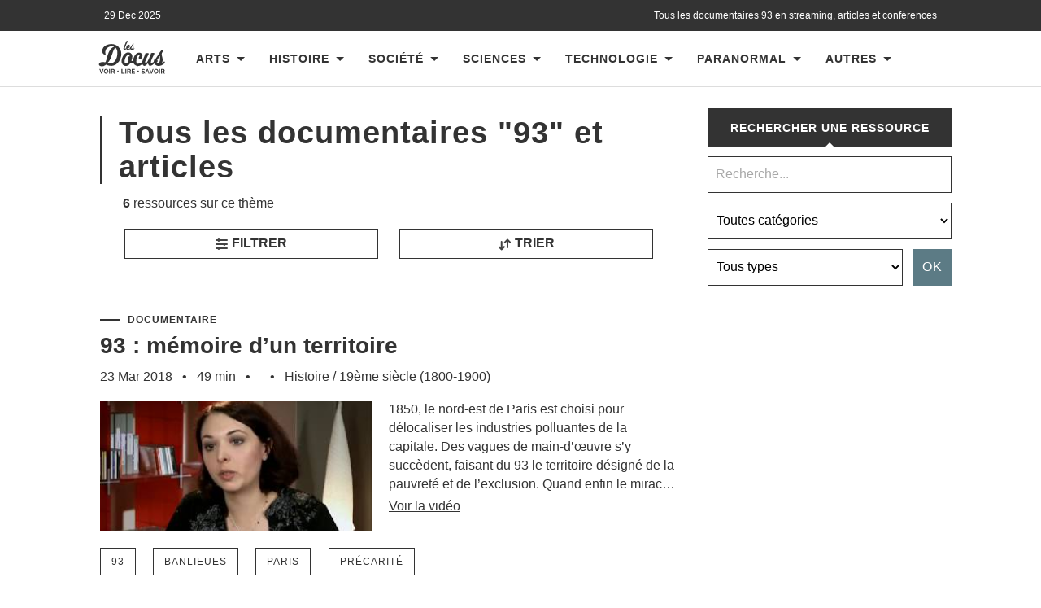

--- FILE ---
content_type: text/html; charset=UTF-8
request_url: https://www.les-docus.com/tag/93/
body_size: 23249
content:








<!DOCTYPE html>
<html dir="ltr" lang="fr-FR" prefix="og: https://ogp.me/ns#">
	<head><meta charset="UTF-8"><script>if(navigator.userAgent.match(/MSIE|Internet Explorer/i)||navigator.userAgent.match(/Trident\/7\..*?rv:11/i)){var href=document.location.href;if(!href.match(/[?&]nowprocket/)){if(href.indexOf("?")==-1){if(href.indexOf("#")==-1){document.location.href=href+"?nowprocket=1"}else{document.location.href=href.replace("#","?nowprocket=1#")}}else{if(href.indexOf("#")==-1){document.location.href=href+"&nowprocket=1"}else{document.location.href=href.replace("#","&nowprocket=1#")}}}}</script><script>(()=>{class RocketLazyLoadScripts{constructor(){this.v="2.0.4",this.userEvents=["keydown","keyup","mousedown","mouseup","mousemove","mouseover","mouseout","touchmove","touchstart","touchend","touchcancel","wheel","click","dblclick","input"],this.attributeEvents=["onblur","onclick","oncontextmenu","ondblclick","onfocus","onmousedown","onmouseenter","onmouseleave","onmousemove","onmouseout","onmouseover","onmouseup","onmousewheel","onscroll","onsubmit"]}async t(){this.i(),this.o(),/iP(ad|hone)/.test(navigator.userAgent)&&this.h(),this.u(),this.l(this),this.m(),this.k(this),this.p(this),this._(),await Promise.all([this.R(),this.L()]),this.lastBreath=Date.now(),this.S(this),this.P(),this.D(),this.O(),this.M(),await this.C(this.delayedScripts.normal),await this.C(this.delayedScripts.defer),await this.C(this.delayedScripts.async),await this.T(),await this.F(),await this.j(),await this.A(),window.dispatchEvent(new Event("rocket-allScriptsLoaded")),this.everythingLoaded=!0,this.lastTouchEnd&&await new Promise(t=>setTimeout(t,500-Date.now()+this.lastTouchEnd)),this.I(),this.H(),this.U(),this.W()}i(){this.CSPIssue=sessionStorage.getItem("rocketCSPIssue"),document.addEventListener("securitypolicyviolation",t=>{this.CSPIssue||"script-src-elem"!==t.violatedDirective||"data"!==t.blockedURI||(this.CSPIssue=!0,sessionStorage.setItem("rocketCSPIssue",!0))},{isRocket:!0})}o(){window.addEventListener("pageshow",t=>{this.persisted=t.persisted,this.realWindowLoadedFired=!0},{isRocket:!0}),window.addEventListener("pagehide",()=>{this.onFirstUserAction=null},{isRocket:!0})}h(){let t;function e(e){t=e}window.addEventListener("touchstart",e,{isRocket:!0}),window.addEventListener("touchend",function i(o){o.changedTouches[0]&&t.changedTouches[0]&&Math.abs(o.changedTouches[0].pageX-t.changedTouches[0].pageX)<10&&Math.abs(o.changedTouches[0].pageY-t.changedTouches[0].pageY)<10&&o.timeStamp-t.timeStamp<200&&(window.removeEventListener("touchstart",e,{isRocket:!0}),window.removeEventListener("touchend",i,{isRocket:!0}),"INPUT"===o.target.tagName&&"text"===o.target.type||(o.target.dispatchEvent(new TouchEvent("touchend",{target:o.target,bubbles:!0})),o.target.dispatchEvent(new MouseEvent("mouseover",{target:o.target,bubbles:!0})),o.target.dispatchEvent(new PointerEvent("click",{target:o.target,bubbles:!0,cancelable:!0,detail:1,clientX:o.changedTouches[0].clientX,clientY:o.changedTouches[0].clientY})),event.preventDefault()))},{isRocket:!0})}q(t){this.userActionTriggered||("mousemove"!==t.type||this.firstMousemoveIgnored?"keyup"===t.type||"mouseover"===t.type||"mouseout"===t.type||(this.userActionTriggered=!0,this.onFirstUserAction&&this.onFirstUserAction()):this.firstMousemoveIgnored=!0),"click"===t.type&&t.preventDefault(),t.stopPropagation(),t.stopImmediatePropagation(),"touchstart"===this.lastEvent&&"touchend"===t.type&&(this.lastTouchEnd=Date.now()),"click"===t.type&&(this.lastTouchEnd=0),this.lastEvent=t.type,t.composedPath&&t.composedPath()[0].getRootNode()instanceof ShadowRoot&&(t.rocketTarget=t.composedPath()[0]),this.savedUserEvents.push(t)}u(){this.savedUserEvents=[],this.userEventHandler=this.q.bind(this),this.userEvents.forEach(t=>window.addEventListener(t,this.userEventHandler,{passive:!1,isRocket:!0})),document.addEventListener("visibilitychange",this.userEventHandler,{isRocket:!0})}U(){this.userEvents.forEach(t=>window.removeEventListener(t,this.userEventHandler,{passive:!1,isRocket:!0})),document.removeEventListener("visibilitychange",this.userEventHandler,{isRocket:!0}),this.savedUserEvents.forEach(t=>{(t.rocketTarget||t.target).dispatchEvent(new window[t.constructor.name](t.type,t))})}m(){const t="return false",e=Array.from(this.attributeEvents,t=>"data-rocket-"+t),i="["+this.attributeEvents.join("],[")+"]",o="[data-rocket-"+this.attributeEvents.join("],[data-rocket-")+"]",s=(e,i,o)=>{o&&o!==t&&(e.setAttribute("data-rocket-"+i,o),e["rocket"+i]=new Function("event",o),e.setAttribute(i,t))};new MutationObserver(t=>{for(const n of t)"attributes"===n.type&&(n.attributeName.startsWith("data-rocket-")||this.everythingLoaded?n.attributeName.startsWith("data-rocket-")&&this.everythingLoaded&&this.N(n.target,n.attributeName.substring(12)):s(n.target,n.attributeName,n.target.getAttribute(n.attributeName))),"childList"===n.type&&n.addedNodes.forEach(t=>{if(t.nodeType===Node.ELEMENT_NODE)if(this.everythingLoaded)for(const i of[t,...t.querySelectorAll(o)])for(const t of i.getAttributeNames())e.includes(t)&&this.N(i,t.substring(12));else for(const e of[t,...t.querySelectorAll(i)])for(const t of e.getAttributeNames())this.attributeEvents.includes(t)&&s(e,t,e.getAttribute(t))})}).observe(document,{subtree:!0,childList:!0,attributeFilter:[...this.attributeEvents,...e]})}I(){this.attributeEvents.forEach(t=>{document.querySelectorAll("[data-rocket-"+t+"]").forEach(e=>{this.N(e,t)})})}N(t,e){const i=t.getAttribute("data-rocket-"+e);i&&(t.setAttribute(e,i),t.removeAttribute("data-rocket-"+e))}k(t){Object.defineProperty(HTMLElement.prototype,"onclick",{get(){return this.rocketonclick||null},set(e){this.rocketonclick=e,this.setAttribute(t.everythingLoaded?"onclick":"data-rocket-onclick","this.rocketonclick(event)")}})}S(t){function e(e,i){let o=e[i];e[i]=null,Object.defineProperty(e,i,{get:()=>o,set(s){t.everythingLoaded?o=s:e["rocket"+i]=o=s}})}e(document,"onreadystatechange"),e(window,"onload"),e(window,"onpageshow");try{Object.defineProperty(document,"readyState",{get:()=>t.rocketReadyState,set(e){t.rocketReadyState=e},configurable:!0}),document.readyState="loading"}catch(t){console.log("WPRocket DJE readyState conflict, bypassing")}}l(t){this.originalAddEventListener=EventTarget.prototype.addEventListener,this.originalRemoveEventListener=EventTarget.prototype.removeEventListener,this.savedEventListeners=[],EventTarget.prototype.addEventListener=function(e,i,o){o&&o.isRocket||!t.B(e,this)&&!t.userEvents.includes(e)||t.B(e,this)&&!t.userActionTriggered||e.startsWith("rocket-")||t.everythingLoaded?t.originalAddEventListener.call(this,e,i,o):(t.savedEventListeners.push({target:this,remove:!1,type:e,func:i,options:o}),"mouseenter"!==e&&"mouseleave"!==e||t.originalAddEventListener.call(this,e,t.savedUserEvents.push,o))},EventTarget.prototype.removeEventListener=function(e,i,o){o&&o.isRocket||!t.B(e,this)&&!t.userEvents.includes(e)||t.B(e,this)&&!t.userActionTriggered||e.startsWith("rocket-")||t.everythingLoaded?t.originalRemoveEventListener.call(this,e,i,o):t.savedEventListeners.push({target:this,remove:!0,type:e,func:i,options:o})}}J(t,e){this.savedEventListeners=this.savedEventListeners.filter(i=>{let o=i.type,s=i.target||window;return e!==o||t!==s||(this.B(o,s)&&(i.type="rocket-"+o),this.$(i),!1)})}H(){EventTarget.prototype.addEventListener=this.originalAddEventListener,EventTarget.prototype.removeEventListener=this.originalRemoveEventListener,this.savedEventListeners.forEach(t=>this.$(t))}$(t){t.remove?this.originalRemoveEventListener.call(t.target,t.type,t.func,t.options):this.originalAddEventListener.call(t.target,t.type,t.func,t.options)}p(t){let e;function i(e){return t.everythingLoaded?e:e.split(" ").map(t=>"load"===t||t.startsWith("load.")?"rocket-jquery-load":t).join(" ")}function o(o){function s(e){const s=o.fn[e];o.fn[e]=o.fn.init.prototype[e]=function(){return this[0]===window&&t.userActionTriggered&&("string"==typeof arguments[0]||arguments[0]instanceof String?arguments[0]=i(arguments[0]):"object"==typeof arguments[0]&&Object.keys(arguments[0]).forEach(t=>{const e=arguments[0][t];delete arguments[0][t],arguments[0][i(t)]=e})),s.apply(this,arguments),this}}if(o&&o.fn&&!t.allJQueries.includes(o)){const e={DOMContentLoaded:[],"rocket-DOMContentLoaded":[]};for(const t in e)document.addEventListener(t,()=>{e[t].forEach(t=>t())},{isRocket:!0});o.fn.ready=o.fn.init.prototype.ready=function(i){function s(){parseInt(o.fn.jquery)>2?setTimeout(()=>i.bind(document)(o)):i.bind(document)(o)}return"function"==typeof i&&(t.realDomReadyFired?!t.userActionTriggered||t.fauxDomReadyFired?s():e["rocket-DOMContentLoaded"].push(s):e.DOMContentLoaded.push(s)),o([])},s("on"),s("one"),s("off"),t.allJQueries.push(o)}e=o}t.allJQueries=[],o(window.jQuery),Object.defineProperty(window,"jQuery",{get:()=>e,set(t){o(t)}})}P(){const t=new Map;document.write=document.writeln=function(e){const i=document.currentScript,o=document.createRange(),s=i.parentElement;let n=t.get(i);void 0===n&&(n=i.nextSibling,t.set(i,n));const c=document.createDocumentFragment();o.setStart(c,0),c.appendChild(o.createContextualFragment(e)),s.insertBefore(c,n)}}async R(){return new Promise(t=>{this.userActionTriggered?t():this.onFirstUserAction=t})}async L(){return new Promise(t=>{document.addEventListener("DOMContentLoaded",()=>{this.realDomReadyFired=!0,t()},{isRocket:!0})})}async j(){return this.realWindowLoadedFired?Promise.resolve():new Promise(t=>{window.addEventListener("load",t,{isRocket:!0})})}M(){this.pendingScripts=[];this.scriptsMutationObserver=new MutationObserver(t=>{for(const e of t)e.addedNodes.forEach(t=>{"SCRIPT"!==t.tagName||t.noModule||t.isWPRocket||this.pendingScripts.push({script:t,promise:new Promise(e=>{const i=()=>{const i=this.pendingScripts.findIndex(e=>e.script===t);i>=0&&this.pendingScripts.splice(i,1),e()};t.addEventListener("load",i,{isRocket:!0}),t.addEventListener("error",i,{isRocket:!0}),setTimeout(i,1e3)})})})}),this.scriptsMutationObserver.observe(document,{childList:!0,subtree:!0})}async F(){await this.X(),this.pendingScripts.length?(await this.pendingScripts[0].promise,await this.F()):this.scriptsMutationObserver.disconnect()}D(){this.delayedScripts={normal:[],async:[],defer:[]},document.querySelectorAll("script[type$=rocketlazyloadscript]").forEach(t=>{t.hasAttribute("data-rocket-src")?t.hasAttribute("async")&&!1!==t.async?this.delayedScripts.async.push(t):t.hasAttribute("defer")&&!1!==t.defer||"module"===t.getAttribute("data-rocket-type")?this.delayedScripts.defer.push(t):this.delayedScripts.normal.push(t):this.delayedScripts.normal.push(t)})}async _(){await this.L();let t=[];document.querySelectorAll("script[type$=rocketlazyloadscript][data-rocket-src]").forEach(e=>{let i=e.getAttribute("data-rocket-src");if(i&&!i.startsWith("data:")){i.startsWith("//")&&(i=location.protocol+i);try{const o=new URL(i).origin;o!==location.origin&&t.push({src:o,crossOrigin:e.crossOrigin||"module"===e.getAttribute("data-rocket-type")})}catch(t){}}}),t=[...new Map(t.map(t=>[JSON.stringify(t),t])).values()],this.Y(t,"preconnect")}async G(t){if(await this.K(),!0!==t.noModule||!("noModule"in HTMLScriptElement.prototype))return new Promise(e=>{let i;function o(){(i||t).setAttribute("data-rocket-status","executed"),e()}try{if(navigator.userAgent.includes("Firefox/")||""===navigator.vendor||this.CSPIssue)i=document.createElement("script"),[...t.attributes].forEach(t=>{let e=t.nodeName;"type"!==e&&("data-rocket-type"===e&&(e="type"),"data-rocket-src"===e&&(e="src"),i.setAttribute(e,t.nodeValue))}),t.text&&(i.text=t.text),t.nonce&&(i.nonce=t.nonce),i.hasAttribute("src")?(i.addEventListener("load",o,{isRocket:!0}),i.addEventListener("error",()=>{i.setAttribute("data-rocket-status","failed-network"),e()},{isRocket:!0}),setTimeout(()=>{i.isConnected||e()},1)):(i.text=t.text,o()),i.isWPRocket=!0,t.parentNode.replaceChild(i,t);else{const i=t.getAttribute("data-rocket-type"),s=t.getAttribute("data-rocket-src");i?(t.type=i,t.removeAttribute("data-rocket-type")):t.removeAttribute("type"),t.addEventListener("load",o,{isRocket:!0}),t.addEventListener("error",i=>{this.CSPIssue&&i.target.src.startsWith("data:")?(console.log("WPRocket: CSP fallback activated"),t.removeAttribute("src"),this.G(t).then(e)):(t.setAttribute("data-rocket-status","failed-network"),e())},{isRocket:!0}),s?(t.fetchPriority="high",t.removeAttribute("data-rocket-src"),t.src=s):t.src="data:text/javascript;base64,"+window.btoa(unescape(encodeURIComponent(t.text)))}}catch(i){t.setAttribute("data-rocket-status","failed-transform"),e()}});t.setAttribute("data-rocket-status","skipped")}async C(t){const e=t.shift();return e?(e.isConnected&&await this.G(e),this.C(t)):Promise.resolve()}O(){this.Y([...this.delayedScripts.normal,...this.delayedScripts.defer,...this.delayedScripts.async],"preload")}Y(t,e){this.trash=this.trash||[];let i=!0;var o=document.createDocumentFragment();t.forEach(t=>{const s=t.getAttribute&&t.getAttribute("data-rocket-src")||t.src;if(s&&!s.startsWith("data:")){const n=document.createElement("link");n.href=s,n.rel=e,"preconnect"!==e&&(n.as="script",n.fetchPriority=i?"high":"low"),t.getAttribute&&"module"===t.getAttribute("data-rocket-type")&&(n.crossOrigin=!0),t.crossOrigin&&(n.crossOrigin=t.crossOrigin),t.integrity&&(n.integrity=t.integrity),t.nonce&&(n.nonce=t.nonce),o.appendChild(n),this.trash.push(n),i=!1}}),document.head.appendChild(o)}W(){this.trash.forEach(t=>t.remove())}async T(){try{document.readyState="interactive"}catch(t){}this.fauxDomReadyFired=!0;try{await this.K(),this.J(document,"readystatechange"),document.dispatchEvent(new Event("rocket-readystatechange")),await this.K(),document.rocketonreadystatechange&&document.rocketonreadystatechange(),await this.K(),this.J(document,"DOMContentLoaded"),document.dispatchEvent(new Event("rocket-DOMContentLoaded")),await this.K(),this.J(window,"DOMContentLoaded"),window.dispatchEvent(new Event("rocket-DOMContentLoaded"))}catch(t){console.error(t)}}async A(){try{document.readyState="complete"}catch(t){}try{await this.K(),this.J(document,"readystatechange"),document.dispatchEvent(new Event("rocket-readystatechange")),await this.K(),document.rocketonreadystatechange&&document.rocketonreadystatechange(),await this.K(),this.J(window,"load"),window.dispatchEvent(new Event("rocket-load")),await this.K(),window.rocketonload&&window.rocketonload(),await this.K(),this.allJQueries.forEach(t=>t(window).trigger("rocket-jquery-load")),await this.K(),this.J(window,"pageshow");const t=new Event("rocket-pageshow");t.persisted=this.persisted,window.dispatchEvent(t),await this.K(),window.rocketonpageshow&&window.rocketonpageshow({persisted:this.persisted})}catch(t){console.error(t)}}async K(){Date.now()-this.lastBreath>45&&(await this.X(),this.lastBreath=Date.now())}async X(){return document.hidden?new Promise(t=>setTimeout(t)):new Promise(t=>requestAnimationFrame(t))}B(t,e){return e===document&&"readystatechange"===t||(e===document&&"DOMContentLoaded"===t||(e===window&&"DOMContentLoaded"===t||(e===window&&"load"===t||e===window&&"pageshow"===t)))}static run(){(new RocketLazyLoadScripts).t()}}RocketLazyLoadScripts.run()})();</script>
		
		<meta name="viewport" content="width=device-width, initial-scale=1.0">
		<title>Tous les documentaires &quot;93&quot; en streaming | Les Docus</title><link rel="preload" data-rocket-preload as="image" href="https://www.les-docus.com/wp-content/uploads/2018/03/p77729-youtube-thumbnail.jpg" fetchpriority="high">
					<style>img:is([sizes="auto" i], [sizes^="auto," i]) { contain-intrinsic-size: 3000px 1500px }</style>
	
		<!-- All in One SEO 4.9.1.1 - aioseo.com -->
	<meta name="description" content="Retrouvez sur les-docus.com, la référence du documentaire en ligne, tous les documentaires &quot; 93 &quot; en streaming et en français" />
	<meta name="robots" content="max-snippet:-1, max-image-preview:large, max-video-preview:-1" />
	<link rel="canonical" href="https://www.les-docus.com/tag/93/" />
	<meta name="generator" content="All in One SEO (AIOSEO) 4.9.1.1" />
		<script type="application/ld+json" class="aioseo-schema">
			{"@context":"https:\/\/schema.org","@graph":[{"@type":"BreadcrumbList","@id":"https:\/\/www.les-docus.com\/tag\/93\/#breadcrumblist","itemListElement":[{"@type":"ListItem","@id":"https:\/\/www.les-docus.com#listItem","position":1,"name":"Accueil","item":"https:\/\/www.les-docus.com","nextItem":{"@type":"ListItem","@id":"https:\/\/www.les-docus.com\/tag\/93\/#listItem","name":"93"}},{"@type":"ListItem","@id":"https:\/\/www.les-docus.com\/tag\/93\/#listItem","position":2,"name":"93","previousItem":{"@type":"ListItem","@id":"https:\/\/www.les-docus.com#listItem","name":"Accueil"}}]},{"@type":"CollectionPage","@id":"https:\/\/www.les-docus.com\/tag\/93\/#collectionpage","url":"https:\/\/www.les-docus.com\/tag\/93\/","name":"Tous les documentaires \"93\" en streaming | Les Docus","description":"Retrouvez sur les-docus.com, la r\u00e9f\u00e9rence du documentaire en ligne, tous les documentaires \" 93 \" en streaming et en fran\u00e7ais","inLanguage":"fr-FR","isPartOf":{"@id":"https:\/\/www.les-docus.com\/#website"},"breadcrumb":{"@id":"https:\/\/www.les-docus.com\/tag\/93\/#breadcrumblist"}},{"@type":"Organization","@id":"https:\/\/www.les-docus.com\/#organization","name":"Les Docus","description":"Documentaires, reportages et vid\u00e9os en streaming","url":"https:\/\/www.les-docus.com\/","logo":{"@type":"ImageObject","url":"https:\/\/www.les-docus.com\/wp-content\/themes\/hemingway-child\/images\/les-docus-logo.svg","@id":"https:\/\/www.les-docus.com\/tag\/93\/#organizationLogo"},"image":{"@id":"https:\/\/www.les-docus.com\/tag\/93\/#organizationLogo"},"sameAs":["https:\/\/www.facebook.com\/lesdocus\/","https:\/\/www.instagram.com\/les_docus\/"]},{"@type":"WebSite","@id":"https:\/\/www.les-docus.com\/#website","url":"https:\/\/www.les-docus.com\/","name":"Les Docus","description":"Documentaires, reportages et vid\u00e9os en streaming","inLanguage":"fr-FR","publisher":{"@id":"https:\/\/www.les-docus.com\/#organization"}}]}
		</script>
		<!-- All in One SEO -->

<link data-minify="1" rel='stylesheet' id='aioseo/css/src/vue/standalone/blocks/table-of-contents/global.scss-css' href='https://www.les-docus.com/wp-content/cache/min/1/wp-content/plugins/all-in-one-seo-pack/dist/Lite/assets/css/table-of-contents/global.e90f6d47.css?ver=1766133984' type='text/css' media='all' />
<style id='dominant-color-styles-inline-css' type='text/css'>
img[data-dominant-color]:not(.has-transparency) { background-color: var(--dominant-color); }
</style>
<style id='rocket-lazyload-inline-css' type='text/css'>
.rll-youtube-player{position:relative;padding-bottom:56.23%;height:0;overflow:hidden;max-width:100%;}.rll-youtube-player:focus-within{outline: 2px solid currentColor;outline-offset: 5px;}.rll-youtube-player iframe{position:absolute;top:0;left:0;width:100%;height:100%;z-index:100;background:0 0}.rll-youtube-player img{bottom:0;display:block;left:0;margin:auto;max-width:100%;width:100%;position:absolute;right:0;top:0;border:none;height:auto;-webkit-transition:.4s all;-moz-transition:.4s all;transition:.4s all}.rll-youtube-player img:hover{-webkit-filter:brightness(75%)}.rll-youtube-player .play{height:100%;width:100%;left:0;top:0;position:absolute;background:var(--wpr-bg-a0183e43-3479-4a8e-978a-ec4824a8ff74) no-repeat center;background-color: transparent !important;cursor:pointer;border:none;}
</style>
<script type="rocketlazyloadscript" data-rocket-type="text/javascript" data-rocket-src="https://www.les-docus.com/wp-includes/js/jquery/jquery.min.js?ver=3.7.1" id="jquery-core-js" data-rocket-defer defer></script>
<script type="rocketlazyloadscript" data-rocket-type="text/javascript" data-rocket-src="https://www.les-docus.com/wp-includes/js/jquery/jquery-migrate.min.js?ver=3.4.1" id="jquery-migrate-js" data-rocket-defer defer></script>
<link rel="https://api.w.org/" href="https://www.les-docus.com/wp-json/" /><link rel="alternate" title="JSON" type="application/json" href="https://www.les-docus.com/wp-json/wp/v2/tags/3809" /><link rel="EditURI" type="application/rsd+xml" title="RSD" href="https://www.les-docus.com/xmlrpc.php?rsd" />
<meta name="generator" content="WordPress 6.8.3" />
<meta name="generator" content="auto-sizes 1.7.0">
<meta name="generator" content="dominant-color-images 1.2.0">
<meta name="generator" content="performance-lab 4.0.0; plugins: auto-sizes, dominant-color-images, embed-optimizer, image-prioritizer, speculation-rules, web-worker-offloading">
<meta name="generator" content="web-worker-offloading 0.2.0">
      
	      <!--Customizer CSS--> 
	      
	      <style type="text/css">
	           	           	           	           	           	           	           	           	           	           	           	           	           	           	           	           	           	           	           	           	           	           	           	           	           	           	           	           	           	           	           	           	           	           	           	           	           	           	           	           	           	           	           	           	           	           	           	           	           	           	           	           	           	           	           	           	           	           	           	           	           	           	           	           	           	           	           	           	           	           	           	           	           	           	           	           
	           	           	      </style> 
	      
	      <!--/Customizer CSS-->
	      
      <meta name="generator" content="speculation-rules 1.6.0">
<meta name="generator" content="optimization-detective 1.0.0-beta3">
<meta name="generator" content="embed-optimizer 1.0.0-beta2">
<meta name="generator" content="image-prioritizer 1.0.0-beta2">
<noscript><style id="rocket-lazyload-nojs-css">.rll-youtube-player, [data-lazy-src]{display:none !important;}</style></noscript>		<link rel="icon" type="image/x-icon" href="https://www.les-docus.com/favicon.gif">
		<link rel="alternate" hreflang="fr-FR" href="https://www.les-docus.com/tag/93/" />	
		<link data-minify="1" rel='stylesheet' id='chld_thm_cfg_parent-css'  href='https://www.les-docus.com/wp-content/cache/background-css/1/www.les-docus.com/wp-content/cache/min/1/wp-content/themes/hemingway-child/style.css?ver=1766133986&wpr_t=1767028877' type='text/css' media='all' />
							 <!-- df5aeb71656b77d35902a31a00b756690368e7d7 -->
		<meta name="verification-code" content="lbjd8a1gltm">
		<meta name="linkmania" content="18315c745421850"> 
		    <meta name="description" content='Visionnez tous les documentaires " 93 " en streaming. Les Docus, la référence du documentaire et de la culture en vidéos en français.'> 


 <script type="rocketlazyloadscript" data-minify="1" data-rocket-src="https://www.les-docus.com/wp-content/cache/min/1/wp-content/themes/hemingway/js/dropdown.js?ver=1766133986" data-rocket-defer defer></script>
<meta name="contconcord"  content="HjW2HWadRmImfgS5epZ5me7sJZ9Hgcsp" >
<meta name="tdm-reservation" content="1">
<meta name="tdm-policy" content="https://www.les-docus.com/policies/policy.json">
<script type="rocketlazyloadscript" data-rocket-src="https://kit.fontawesome.com/9ff95f8fb9.js" crossorigin="anonymous" data-rocket-defer defer></script>
	<style id="rocket-lazyrender-inline-css">[data-wpr-lazyrender] {content-visibility: auto;}</style><style id="wpr-lazyload-bg-container"></style><style id="wpr-lazyload-bg-exclusion"></style>
<noscript>
<style id="wpr-lazyload-bg-nostyle">.docudumoment .linkvideo{--wpr-bg-62582329-3f3e-4154-9529-18de68b68fd0: url('https://www.les-docus.com/wp-content/themes/hemingway-child/images/right-arrow-white.svg');}.docudumoment .linkvideo{--wpr-bg-d9e785b6-cd78-4fb0-91c6-f92682bdf83e: url('https://www.les-docus.com/wp-content/themes/hemingway-child/images/right-arrow-white.svg');}.offre li{--wpr-bg-de823205-e47a-4b52-ae10-2225dc9b972b: url('https://www.les-docus.com/wp-content/themes/hemingway-child/images/right-arrow-white.svg');}.offre li{--wpr-bg-3085c4b1-fcf8-45cb-9186-1ec6774c1925: url('https://www.les-docus.com/wp-content/themes/hemingway-child/images/right-arrow-white.svg');}.relatedlinks li{--wpr-bg-a56a1cdd-5552-4de1-950f-642444004f3d: url('https://www.les-docus.com/wp-content/themes/hemingway/images/arrow-right.svg');}.rll-youtube-player .play{--wpr-bg-a0183e43-3479-4a8e-978a-ec4824a8ff74: url('https://www.les-docus.com/wp-content/plugins/wp-rocket/assets/img/youtube.png');}</style>
</noscript>
<script type="application/javascript">const rocket_pairs = [{"selector":".docudumoment .linkvideo","style":".docudumoment .linkvideo{--wpr-bg-62582329-3f3e-4154-9529-18de68b68fd0: url('https:\/\/www.les-docus.com\/wp-content\/themes\/hemingway-child\/images\/right-arrow-white.svg');}","hash":"62582329-3f3e-4154-9529-18de68b68fd0","url":"https:\/\/www.les-docus.com\/wp-content\/themes\/hemingway-child\/images\/right-arrow-white.svg"},{"selector":".docudumoment .linkvideo","style":".docudumoment .linkvideo{--wpr-bg-d9e785b6-cd78-4fb0-91c6-f92682bdf83e: url('https:\/\/www.les-docus.com\/wp-content\/themes\/hemingway-child\/images\/right-arrow-white.svg');}","hash":"d9e785b6-cd78-4fb0-91c6-f92682bdf83e","url":"https:\/\/www.les-docus.com\/wp-content\/themes\/hemingway-child\/images\/right-arrow-white.svg"},{"selector":".offre li","style":".offre li{--wpr-bg-de823205-e47a-4b52-ae10-2225dc9b972b: url('https:\/\/www.les-docus.com\/wp-content\/themes\/hemingway-child\/images\/right-arrow-white.svg');}","hash":"de823205-e47a-4b52-ae10-2225dc9b972b","url":"https:\/\/www.les-docus.com\/wp-content\/themes\/hemingway-child\/images\/right-arrow-white.svg"},{"selector":".offre li","style":".offre li{--wpr-bg-3085c4b1-fcf8-45cb-9186-1ec6774c1925: url('https:\/\/www.les-docus.com\/wp-content\/themes\/hemingway-child\/images\/right-arrow-white.svg');}","hash":"3085c4b1-fcf8-45cb-9186-1ec6774c1925","url":"https:\/\/www.les-docus.com\/wp-content\/themes\/hemingway-child\/images\/right-arrow-white.svg"},{"selector":".relatedlinks li","style":".relatedlinks li{--wpr-bg-a56a1cdd-5552-4de1-950f-642444004f3d: url('https:\/\/www.les-docus.com\/wp-content\/themes\/hemingway\/images\/arrow-right.svg');}","hash":"a56a1cdd-5552-4de1-950f-642444004f3d","url":"https:\/\/www.les-docus.com\/wp-content\/themes\/hemingway\/images\/arrow-right.svg"},{"selector":".rll-youtube-player .play","style":".rll-youtube-player .play{--wpr-bg-a0183e43-3479-4a8e-978a-ec4824a8ff74: url('https:\/\/www.les-docus.com\/wp-content\/plugins\/wp-rocket\/assets\/img\/youtube.png');}","hash":"a0183e43-3479-4a8e-978a-ec4824a8ff74","url":"https:\/\/www.les-docus.com\/wp-content\/plugins\/wp-rocket\/assets\/img\/youtube.png"}]; const rocket_excluded_pairs = [];</script><meta name="generator" content="WP Rocket 3.20.2" data-wpr-features="wpr_lazyload_css_bg_img wpr_delay_js wpr_defer_js wpr_minify_js wpr_lazyload_images wpr_lazyload_iframes wpr_automatic_lazy_rendering wpr_oci wpr_image_dimensions wpr_minify_css wpr_preload_links wpr_host_fonts_locally wpr_desktop" /></head>
	<body>
		<div  class="big-wrapper">
			<div  class="header-cover section bg-dark-light no-padding">
				<div  class="header section">
					<div class="header-inner">
													<div class="blog-info">
								<div class="header-date">29 Dec 2025								</div>
																									<h1 class="blog-title">
											
																				Tous les documentaires 93 en streaming, articles et conférences
														
									</h1>
								
							</div> <!-- /blog-info -->
											</div> <!-- /header-inner -->
				</div> <!-- /header -->
			</div> <!-- /bg-dark -->
			<div class="navigation section no-padding bg-dark">
				<div class="navigation-inner section-inner">
					
					<div class="toggle-container hidden">
						<div class="nav-toggle toggle">
							<div class="bar"></div>
							<div class="bar"></div>
							<div class="bar"></div>
							<div  class="clear"></div>
						</div>
						<a href="https://www.les-docus.com"><img data-od-unknown-tag data-od-xpath="/HTML/BODY/DIV[@class=&#039;big-wrapper&#039;]/*[2][self::DIV]/*[1][self::DIV]/*[1][self::DIV]/*[2][self::A]/*[1][self::IMG]" class="header-logo" src="https://www.les-docus.com/wp-content/themes/hemingway-child/images/les-docus-logo.svg" width="84px" height="43px" alt="Les Docus, documentaires en streaming et ressources éducatives" /></a>
						<div class="search-toggle toggle">
							<div class="metal"></div>
							<div class="glass"></div>
							<div class="handle"></div>
						</div>
						<div class="clear"></div>
					</div> <!-- /toggle-container -->
					<div class="blog-search hidden">
						<form id="searchform" method="get" action="https://www.les-docus.com">

        
        <input type="search" 
               value="" 
               placeholder="Recherche..." 
               name="s" id="s" />

        <select  name='cat' id='cat' class='postform'>
	<option value='0' selected='selected'>Toutes catégories</option>
	<option class="level-0" value="355">Arts</option>
	<option class="level-1" value="361">&nbsp;&nbsp;&nbsp;Architecture</option>
	<option class="level-1" value="681">&nbsp;&nbsp;&nbsp;Cinéma</option>
	<option class="level-1" value="17876">&nbsp;&nbsp;&nbsp;Danse</option>
	<option class="level-1" value="818">&nbsp;&nbsp;&nbsp;Dessin</option>
	<option class="level-1" value="360">&nbsp;&nbsp;&nbsp;Graphisme</option>
	<option class="level-1" value="358">&nbsp;&nbsp;&nbsp;Littérature</option>
	<option class="level-1" value="356">&nbsp;&nbsp;&nbsp;Musique</option>
	<option class="level-1" value="359">&nbsp;&nbsp;&nbsp;Peinture</option>
	<option class="level-1" value="357">&nbsp;&nbsp;&nbsp;Sculpture</option>
	<option class="level-0" value="386">Autres</option>
	<option class="level-1" value="388">&nbsp;&nbsp;&nbsp;Animaux</option>
	<option class="level-1" value="391">&nbsp;&nbsp;&nbsp;Gastronomie</option>
	<option class="level-1" value="25948">&nbsp;&nbsp;&nbsp;Jeux de hasard &amp; d&rsquo;argent</option>
	<option class="level-1" value="467">&nbsp;&nbsp;&nbsp;Jeux vidéo</option>
	<option class="level-1" value="389">&nbsp;&nbsp;&nbsp;Loisirs</option>
	<option class="level-1" value="928">&nbsp;&nbsp;&nbsp;Métiers &amp; entrepreneuriat</option>
	<option class="level-1" value="392">&nbsp;&nbsp;&nbsp;Militaire</option>
	<option class="level-1" value="394">&nbsp;&nbsp;&nbsp;Nature</option>
	<option class="level-1" value="712">&nbsp;&nbsp;&nbsp;Policier</option>
	<option class="level-1" value="609">&nbsp;&nbsp;&nbsp;Religion</option>
	<option class="level-1" value="393">&nbsp;&nbsp;&nbsp;Santé</option>
	<option class="level-1" value="387">&nbsp;&nbsp;&nbsp;Sport</option>
	<option class="level-1" value="575">&nbsp;&nbsp;&nbsp;Voyage</option>
	<option class="level-0" value="99">Divers</option>
	<option class="level-0" value="14">Histoire</option>
	<option class="level-1" value="397">&nbsp;&nbsp;&nbsp;19ème siècle (1800-1900)</option>
	<option class="level-1" value="398">&nbsp;&nbsp;&nbsp;20ème siècle (1900-2000)</option>
	<option class="level-1" value="20">&nbsp;&nbsp;&nbsp;Antiquité ( &#8211; à 476)</option>
	<option class="level-1" value="399">&nbsp;&nbsp;&nbsp;Epoque contemporaine (2000 &#8211; )</option>
	<option class="level-1" value="60">&nbsp;&nbsp;&nbsp;Moyen Âge (476-1517)</option>
	<option class="level-1" value="400">&nbsp;&nbsp;&nbsp;Préhistoire</option>
	<option class="level-1" value="395">&nbsp;&nbsp;&nbsp;Temps Modernes (1517-1789)</option>
	<option class="level-1" value="396">&nbsp;&nbsp;&nbsp;Temps révolutionnaires (1789-1800)</option>
	<option class="level-0" value="1">Non classé</option>
	<option class="level-0" value="8">Paranormal</option>
	<option class="level-1" value="96">&nbsp;&nbsp;&nbsp;Cryptozoologie</option>
	<option class="level-1" value="2">&nbsp;&nbsp;&nbsp;Fantômes et esprits</option>
	<option class="level-1" value="97">&nbsp;&nbsp;&nbsp;mystères &amp; légendes</option>
	<option class="level-1" value="98">&nbsp;&nbsp;&nbsp;Ovni et extraterrestres</option>
	<option class="level-0" value="341">Sciences</option>
	<option class="level-1" value="342">&nbsp;&nbsp;&nbsp;Astronomie</option>
	<option class="level-1" value="352">&nbsp;&nbsp;&nbsp;Écologie</option>
	<option class="level-1" value="349">&nbsp;&nbsp;&nbsp;Economie</option>
	<option class="level-1" value="347">&nbsp;&nbsp;&nbsp;Génétique</option>
	<option class="level-1" value="451">&nbsp;&nbsp;&nbsp;Géologie</option>
	<option class="level-1" value="346">&nbsp;&nbsp;&nbsp;Mathématique</option>
	<option class="level-1" value="354">&nbsp;&nbsp;&nbsp;Médecine</option>
	<option class="level-1" value="438">&nbsp;&nbsp;&nbsp;Physique</option>
	<option class="level-1" value="351">&nbsp;&nbsp;&nbsp;Psychologie</option>
	<option class="level-0" value="35">Société</option>
	<option class="level-1" value="39">&nbsp;&nbsp;&nbsp;Argent</option>
	<option class="level-1" value="19726">&nbsp;&nbsp;&nbsp;Habitat</option>
	<option class="level-1" value="19968">&nbsp;&nbsp;&nbsp;Mode</option>
	<option class="level-1" value="40">&nbsp;&nbsp;&nbsp;Monde</option>
	<option class="level-1" value="350">&nbsp;&nbsp;&nbsp;Politique</option>
	<option class="level-1" value="803">&nbsp;&nbsp;&nbsp;Sexualité</option>
	<option class="level-1" value="808">&nbsp;&nbsp;&nbsp;Social &amp; familial</option>
	<option class="level-1" value="22070">&nbsp;&nbsp;&nbsp;Vie pratique et conso</option>
	<option class="level-0" value="353">Technologie</option>
	<option class="level-1" value="940">&nbsp;&nbsp;&nbsp;Aviation</option>
	<option class="level-1" value="348">&nbsp;&nbsp;&nbsp;Informatique</option>
	<option class="level-1" value="941">&nbsp;&nbsp;&nbsp;Marine</option>
	<option class="level-1" value="939">&nbsp;&nbsp;&nbsp;Téléphonie</option>
</select>

        
        <select name="type" id="type" class="postform2">
            <option value="0" >Tous types</option>
            <option value="1" >Documentaires</option>
            <option value="2" >Articles</option>
			<option value="4" >Infographies</option>
            <option value="5" >Conférences</option>
            <option value="6" >Podcasts</option>
        </select>

        <input type="submit" id="searchsubmit" value="Ok">
        </form>            					</div>

					<a class="headerlogo" href="https://www.les-docus.com"><img data-od-unknown-tag data-od-xpath="/HTML/BODY/DIV[@class=&#039;big-wrapper&#039;]/*[2][self::DIV]/*[1][self::DIV]/*[3][self::A]/*[1][self::IMG]" class="header-logo" src="https://www.les-docus.com/wp-content/themes/hemingway-child/images/les-docus-logo.svg" width="84px" height="43px" alt="Les Docus, documentaires en streaming et ressources éducatives" /></a>
					<ul class="blog-menu">
						<li id="menu-item-4385" class="menu-item menu-item-type-taxonomy menu-item-object-category menu-item-has-children has-children menu-item-4385"><a href="https://www.les-docus.com/arts/">Arts</a>
<ul class="sub-menu">
	<li id="menu-item-4386" class="menu-item menu-item-type-taxonomy menu-item-object-category menu-item-4386"><a href="https://www.les-docus.com/arts/architecture/">Architecture</a></li>
	<li id="menu-item-4387" class="menu-item menu-item-type-taxonomy menu-item-object-category menu-item-4387"><a href="https://www.les-docus.com/arts/cinema/">Cinéma</a></li>
	<li id="menu-item-113041" class="menu-item menu-item-type-taxonomy menu-item-object-category menu-item-113041"><a href="https://www.les-docus.com/arts/danse/">Danse</a></li>
	<li id="menu-item-4388" class="menu-item menu-item-type-taxonomy menu-item-object-category menu-item-4388"><a href="https://www.les-docus.com/arts/dessin/">Dessin</a></li>
	<li id="menu-item-4390" class="menu-item menu-item-type-taxonomy menu-item-object-category menu-item-4390"><a href="https://www.les-docus.com/arts/litterature/">Littérature</a></li>
	<li id="menu-item-4391" class="menu-item menu-item-type-taxonomy menu-item-object-category menu-item-4391"><a href="https://www.les-docus.com/arts/musique/">Musique</a></li>
	<li id="menu-item-4392" class="menu-item menu-item-type-taxonomy menu-item-object-category menu-item-4392"><a href="https://www.les-docus.com/arts/peinture/">Peinture</a></li>
	<li id="menu-item-4435" class="menu-item menu-item-type-taxonomy menu-item-object-category menu-item-4435"><a href="https://www.les-docus.com/arts/sculpture/">Sculpture</a></li>
</ul>
</li>
<li id="menu-item-4404" class="menu-item menu-item-type-taxonomy menu-item-object-category menu-item-has-children has-children menu-item-4404"><a href="https://www.les-docus.com/histoire/">Histoire</a>
<ul class="sub-menu">
	<li id="menu-item-4410" class="menu-item menu-item-type-taxonomy menu-item-object-category menu-item-4410"><a href="https://www.les-docus.com/histoire/prehistoire/">Préhistoire</a></li>
	<li id="menu-item-4407" class="menu-item menu-item-type-taxonomy menu-item-object-category menu-item-4407"><a href="https://www.les-docus.com/histoire/antiquite/">Antiquité ( &#8211; à 476)</a></li>
	<li id="menu-item-4409" class="menu-item menu-item-type-taxonomy menu-item-object-category menu-item-4409"><a href="https://www.les-docus.com/histoire/moyen-age/">Moyen Âge (476-1517)</a></li>
	<li id="menu-item-4411" class="menu-item menu-item-type-taxonomy menu-item-object-category menu-item-4411"><a href="https://www.les-docus.com/histoire/temps-modernes/">Temps Modernes (1517-1789)</a></li>
	<li id="menu-item-4412" class="menu-item menu-item-type-taxonomy menu-item-object-category menu-item-4412"><a href="https://www.les-docus.com/histoire/temps-revolutionnaires/">Temps révolutionnaires (1789-1800)</a></li>
	<li id="menu-item-4405" class="menu-item menu-item-type-taxonomy menu-item-object-category menu-item-4405"><a href="https://www.les-docus.com/histoire/19eme-siecle/">19ème siècle (1800-1900)</a></li>
	<li id="menu-item-4406" class="menu-item menu-item-type-taxonomy menu-item-object-category menu-item-4406"><a href="https://www.les-docus.com/histoire/20eme-siecle/">20ème siècle (1900-2000)</a></li>
	<li id="menu-item-4408" class="menu-item menu-item-type-taxonomy menu-item-object-category menu-item-4408"><a href="https://www.les-docus.com/histoire/epoque-contemporaine/">Epoque contemporaine (2000 &#8211; )</a></li>
</ul>
</li>
<li id="menu-item-4430" class="menu-item menu-item-type-taxonomy menu-item-object-category menu-item-has-children has-children menu-item-4430"><a href="https://www.les-docus.com/societe/">Société</a>
<ul class="sub-menu">
	<li id="menu-item-4424" class="menu-item menu-item-type-taxonomy menu-item-object-category menu-item-4424"><a href="https://www.les-docus.com/societe/argent/">Argent</a></li>
	<li id="menu-item-146556" class="menu-item menu-item-type-taxonomy menu-item-object-category menu-item-146556"><a href="https://www.les-docus.com/societe/habitat/">Habitat</a></li>
	<li id="menu-item-151704" class="menu-item menu-item-type-taxonomy menu-item-object-category menu-item-151704"><a href="https://www.les-docus.com/societe/mode/">Mode</a></li>
	<li id="menu-item-4425" class="menu-item menu-item-type-taxonomy menu-item-object-category menu-item-4425"><a href="https://www.les-docus.com/societe/monde/">Monde</a></li>
	<li id="menu-item-4426" class="menu-item menu-item-type-taxonomy menu-item-object-category menu-item-4426"><a href="https://www.les-docus.com/societe/politique/">Politique</a></li>
	<li id="menu-item-4431" class="menu-item menu-item-type-taxonomy menu-item-object-category menu-item-4431"><a href="https://www.les-docus.com/societe/sexualite/">Sexualité</a></li>
	<li id="menu-item-4432" class="menu-item menu-item-type-taxonomy menu-item-object-category menu-item-4432"><a href="https://www.les-docus.com/societe/social/">Social &amp; familial</a></li>
	<li id="menu-item-208737" class="menu-item menu-item-type-taxonomy menu-item-object-category menu-item-208737"><a href="https://www.les-docus.com/societe/vie-pratique-et-conso/">Vie pratique et conso</a></li>
</ul>
</li>
<li id="menu-item-4413" class="menu-item menu-item-type-taxonomy menu-item-object-category menu-item-has-children has-children menu-item-4413"><a href="https://www.les-docus.com/sciences/">Sciences</a>
<ul class="sub-menu">
	<li id="menu-item-4414" class="menu-item menu-item-type-taxonomy menu-item-object-category menu-item-4414"><a href="https://www.les-docus.com/sciences/astronomie/">Astronomie</a></li>
	<li id="menu-item-4415" class="menu-item menu-item-type-taxonomy menu-item-object-category menu-item-4415"><a href="https://www.les-docus.com/sciences/ecologie/">Écologie</a></li>
	<li id="menu-item-4416" class="menu-item menu-item-type-taxonomy menu-item-object-category menu-item-4416"><a href="https://www.les-docus.com/sciences/economie/">Economie</a></li>
	<li id="menu-item-4417" class="menu-item menu-item-type-taxonomy menu-item-object-category menu-item-4417"><a href="https://www.les-docus.com/sciences/genetique/">Génétique</a></li>
	<li id="menu-item-4419" class="menu-item menu-item-type-taxonomy menu-item-object-category menu-item-4419"><a href="https://www.les-docus.com/sciences/geologie/">Géologie</a></li>
	<li id="menu-item-4420" class="menu-item menu-item-type-taxonomy menu-item-object-category menu-item-4420"><a href="https://www.les-docus.com/sciences/mathematique/">Mathématique</a></li>
	<li id="menu-item-4421" class="menu-item menu-item-type-taxonomy menu-item-object-category menu-item-4421"><a href="https://www.les-docus.com/sciences/medecine/">Médecine</a></li>
	<li id="menu-item-4422" class="menu-item menu-item-type-taxonomy menu-item-object-category menu-item-4422"><a href="https://www.les-docus.com/sciences/physique/">Physique</a></li>
	<li id="menu-item-4423" class="menu-item menu-item-type-taxonomy menu-item-object-category menu-item-4423"><a href="https://www.les-docus.com/sciences/psychologie/">Psychologie</a></li>
</ul>
</li>
<li id="menu-item-4433" class="menu-item menu-item-type-taxonomy menu-item-object-category menu-item-has-children has-children menu-item-4433"><a href="https://www.les-docus.com/technologie/">Technologie</a>
<ul class="sub-menu">
	<li id="menu-item-4427" class="menu-item menu-item-type-taxonomy menu-item-object-category menu-item-4427"><a href="https://www.les-docus.com/technologie/aviation/">Aviation</a></li>
	<li id="menu-item-4428" class="menu-item menu-item-type-taxonomy menu-item-object-category menu-item-4428"><a href="https://www.les-docus.com/technologie/informatique/">Informatique</a></li>
	<li id="menu-item-4429" class="menu-item menu-item-type-taxonomy menu-item-object-category menu-item-4429"><a href="https://www.les-docus.com/technologie/marine/">Marine</a></li>
	<li id="menu-item-4434" class="menu-item menu-item-type-taxonomy menu-item-object-category menu-item-4434"><a href="https://www.les-docus.com/technologie/telephonie/">Téléphonie</a></li>
</ul>
</li>
<li id="menu-item-4384" class="menu-item menu-item-type-taxonomy menu-item-object-category menu-item-has-children has-children menu-item-4384"><a href="https://www.les-docus.com/paranormal/">Paranormal</a>
<ul class="sub-menu">
	<li id="menu-item-1303" class="menu-item menu-item-type-taxonomy menu-item-object-category menu-item-1303"><a href="https://www.les-docus.com/paranormal/fantomes-et-esprits/">Fantômes et esprits</a></li>
	<li id="menu-item-1305" class="menu-item menu-item-type-taxonomy menu-item-object-category menu-item-1305"><a href="https://www.les-docus.com/paranormal/ovnis-et-extraterrestres/">ovni &#038; extraterrestres</a></li>
	<li id="menu-item-1301" class="menu-item menu-item-type-taxonomy menu-item-object-category menu-item-1301"><a href="https://www.les-docus.com/paranormal/cryptozoologie/">Cryptozoologie</a></li>
	<li id="menu-item-1304" class="menu-item menu-item-type-taxonomy menu-item-object-category menu-item-1304"><a href="https://www.les-docus.com/paranormal/mysteres-et-legendes/">mystères &amp; légendes</a></li>
	<li id="menu-item-1302" class="menu-item menu-item-type-taxonomy menu-item-object-category menu-item-1302"><a href="https://www.les-docus.com/paranormal/divers/">Divers</a></li>
</ul>
</li>
<li id="menu-item-4393" class="menu-item menu-item-type-taxonomy menu-item-object-category menu-item-has-children has-children menu-item-4393"><a href="https://www.les-docus.com/autres/">Autres</a>
<ul class="sub-menu">
	<li id="menu-item-4394" class="menu-item menu-item-type-taxonomy menu-item-object-category menu-item-4394"><a href="https://www.les-docus.com/autres/animaux/">Animaux</a></li>
	<li id="menu-item-4395" class="menu-item menu-item-type-taxonomy menu-item-object-category menu-item-4395"><a href="https://www.les-docus.com/autres/gastronomie/">Gastronomie</a></li>
	<li id="menu-item-365882" class="menu-item menu-item-type-taxonomy menu-item-object-category menu-item-365882"><a href="https://www.les-docus.com/autres/jeux-de-hasard-dargent/">Jeux de hasard &amp; d&rsquo;argent</a></li>
	<li id="menu-item-4396" class="menu-item menu-item-type-taxonomy menu-item-object-category menu-item-4396"><a href="https://www.les-docus.com/autres/jeux-video/">Jeux vidéo</a></li>
	<li id="menu-item-4397" class="menu-item menu-item-type-taxonomy menu-item-object-category menu-item-4397"><a href="https://www.les-docus.com/autres/loisirs/">Loisirs</a></li>
	<li id="menu-item-4398" class="menu-item menu-item-type-taxonomy menu-item-object-category menu-item-4398"><a href="https://www.les-docus.com/autres/metiers/">Métiers &amp; entrepreneuriat</a></li>
	<li id="menu-item-4399" class="menu-item menu-item-type-taxonomy menu-item-object-category menu-item-4399"><a href="https://www.les-docus.com/autres/militaire/">Militaire</a></li>
	<li id="menu-item-4400" class="menu-item menu-item-type-taxonomy menu-item-object-category menu-item-4400"><a href="https://www.les-docus.com/autres/nature/">Nature</a></li>
	<li id="menu-item-4401" class="menu-item menu-item-type-taxonomy menu-item-object-category menu-item-4401"><a href="https://www.les-docus.com/autres/policier/">Policier</a></li>
	<li id="menu-item-4402" class="menu-item menu-item-type-taxonomy menu-item-object-category menu-item-4402"><a href="https://www.les-docus.com/autres/religion/">Religion</a></li>
	<li id="menu-item-4403" class="menu-item menu-item-type-taxonomy menu-item-object-category menu-item-4403"><a href="https://www.les-docus.com/autres/sante/">Santé</a></li>
	<li id="menu-item-4436" class="menu-item menu-item-type-taxonomy menu-item-object-category menu-item-4436"><a href="https://www.les-docus.com/autres/sport/">Sport</a></li>
	<li id="menu-item-4437" class="menu-item menu-item-type-taxonomy menu-item-object-category menu-item-4437"><a href="https://www.les-docus.com/autres/voyage/">Voyage</a></li>
</ul>
</li>
						<div class="clear"></div>
					 </ul>

					 <ul class="mobile-menu">
						<li class="menu-item menu-item-type-taxonomy menu-item-object-category menu-item-has-children has-children menu-item-4385"><a href="https://www.les-docus.com/arts/">Arts</a>
<ul class="sub-menu">
	<li class="menu-item menu-item-type-taxonomy menu-item-object-category menu-item-4386"><a href="https://www.les-docus.com/arts/architecture/">Architecture</a></li>
	<li class="menu-item menu-item-type-taxonomy menu-item-object-category menu-item-4387"><a href="https://www.les-docus.com/arts/cinema/">Cinéma</a></li>
	<li class="menu-item menu-item-type-taxonomy menu-item-object-category menu-item-113041"><a href="https://www.les-docus.com/arts/danse/">Danse</a></li>
	<li class="menu-item menu-item-type-taxonomy menu-item-object-category menu-item-4388"><a href="https://www.les-docus.com/arts/dessin/">Dessin</a></li>
	<li class="menu-item menu-item-type-taxonomy menu-item-object-category menu-item-4390"><a href="https://www.les-docus.com/arts/litterature/">Littérature</a></li>
	<li class="menu-item menu-item-type-taxonomy menu-item-object-category menu-item-4391"><a href="https://www.les-docus.com/arts/musique/">Musique</a></li>
	<li class="menu-item menu-item-type-taxonomy menu-item-object-category menu-item-4392"><a href="https://www.les-docus.com/arts/peinture/">Peinture</a></li>
	<li class="menu-item menu-item-type-taxonomy menu-item-object-category menu-item-4435"><a href="https://www.les-docus.com/arts/sculpture/">Sculpture</a></li>
</ul>
</li>
<li class="menu-item menu-item-type-taxonomy menu-item-object-category menu-item-has-children has-children menu-item-4404"><a href="https://www.les-docus.com/histoire/">Histoire</a>
<ul class="sub-menu">
	<li class="menu-item menu-item-type-taxonomy menu-item-object-category menu-item-4410"><a href="https://www.les-docus.com/histoire/prehistoire/">Préhistoire</a></li>
	<li class="menu-item menu-item-type-taxonomy menu-item-object-category menu-item-4407"><a href="https://www.les-docus.com/histoire/antiquite/">Antiquité ( &#8211; à 476)</a></li>
	<li class="menu-item menu-item-type-taxonomy menu-item-object-category menu-item-4409"><a href="https://www.les-docus.com/histoire/moyen-age/">Moyen Âge (476-1517)</a></li>
	<li class="menu-item menu-item-type-taxonomy menu-item-object-category menu-item-4411"><a href="https://www.les-docus.com/histoire/temps-modernes/">Temps Modernes (1517-1789)</a></li>
	<li class="menu-item menu-item-type-taxonomy menu-item-object-category menu-item-4412"><a href="https://www.les-docus.com/histoire/temps-revolutionnaires/">Temps révolutionnaires (1789-1800)</a></li>
	<li class="menu-item menu-item-type-taxonomy menu-item-object-category menu-item-4405"><a href="https://www.les-docus.com/histoire/19eme-siecle/">19ème siècle (1800-1900)</a></li>
	<li class="menu-item menu-item-type-taxonomy menu-item-object-category menu-item-4406"><a href="https://www.les-docus.com/histoire/20eme-siecle/">20ème siècle (1900-2000)</a></li>
	<li class="menu-item menu-item-type-taxonomy menu-item-object-category menu-item-4408"><a href="https://www.les-docus.com/histoire/epoque-contemporaine/">Epoque contemporaine (2000 &#8211; )</a></li>
</ul>
</li>
<li class="menu-item menu-item-type-taxonomy menu-item-object-category menu-item-has-children has-children menu-item-4430"><a href="https://www.les-docus.com/societe/">Société</a>
<ul class="sub-menu">
	<li class="menu-item menu-item-type-taxonomy menu-item-object-category menu-item-4424"><a href="https://www.les-docus.com/societe/argent/">Argent</a></li>
	<li class="menu-item menu-item-type-taxonomy menu-item-object-category menu-item-146556"><a href="https://www.les-docus.com/societe/habitat/">Habitat</a></li>
	<li class="menu-item menu-item-type-taxonomy menu-item-object-category menu-item-151704"><a href="https://www.les-docus.com/societe/mode/">Mode</a></li>
	<li class="menu-item menu-item-type-taxonomy menu-item-object-category menu-item-4425"><a href="https://www.les-docus.com/societe/monde/">Monde</a></li>
	<li class="menu-item menu-item-type-taxonomy menu-item-object-category menu-item-4426"><a href="https://www.les-docus.com/societe/politique/">Politique</a></li>
	<li class="menu-item menu-item-type-taxonomy menu-item-object-category menu-item-4431"><a href="https://www.les-docus.com/societe/sexualite/">Sexualité</a></li>
	<li class="menu-item menu-item-type-taxonomy menu-item-object-category menu-item-4432"><a href="https://www.les-docus.com/societe/social/">Social &amp; familial</a></li>
	<li class="menu-item menu-item-type-taxonomy menu-item-object-category menu-item-208737"><a href="https://www.les-docus.com/societe/vie-pratique-et-conso/">Vie pratique et conso</a></li>
</ul>
</li>
<li class="menu-item menu-item-type-taxonomy menu-item-object-category menu-item-has-children has-children menu-item-4413"><a href="https://www.les-docus.com/sciences/">Sciences</a>
<ul class="sub-menu">
	<li class="menu-item menu-item-type-taxonomy menu-item-object-category menu-item-4414"><a href="https://www.les-docus.com/sciences/astronomie/">Astronomie</a></li>
	<li class="menu-item menu-item-type-taxonomy menu-item-object-category menu-item-4415"><a href="https://www.les-docus.com/sciences/ecologie/">Écologie</a></li>
	<li class="menu-item menu-item-type-taxonomy menu-item-object-category menu-item-4416"><a href="https://www.les-docus.com/sciences/economie/">Economie</a></li>
	<li class="menu-item menu-item-type-taxonomy menu-item-object-category menu-item-4417"><a href="https://www.les-docus.com/sciences/genetique/">Génétique</a></li>
	<li class="menu-item menu-item-type-taxonomy menu-item-object-category menu-item-4419"><a href="https://www.les-docus.com/sciences/geologie/">Géologie</a></li>
	<li class="menu-item menu-item-type-taxonomy menu-item-object-category menu-item-4420"><a href="https://www.les-docus.com/sciences/mathematique/">Mathématique</a></li>
	<li class="menu-item menu-item-type-taxonomy menu-item-object-category menu-item-4421"><a href="https://www.les-docus.com/sciences/medecine/">Médecine</a></li>
	<li class="menu-item menu-item-type-taxonomy menu-item-object-category menu-item-4422"><a href="https://www.les-docus.com/sciences/physique/">Physique</a></li>
	<li class="menu-item menu-item-type-taxonomy menu-item-object-category menu-item-4423"><a href="https://www.les-docus.com/sciences/psychologie/">Psychologie</a></li>
</ul>
</li>
<li class="menu-item menu-item-type-taxonomy menu-item-object-category menu-item-has-children has-children menu-item-4433"><a href="https://www.les-docus.com/technologie/">Technologie</a>
<ul class="sub-menu">
	<li class="menu-item menu-item-type-taxonomy menu-item-object-category menu-item-4427"><a href="https://www.les-docus.com/technologie/aviation/">Aviation</a></li>
	<li class="menu-item menu-item-type-taxonomy menu-item-object-category menu-item-4428"><a href="https://www.les-docus.com/technologie/informatique/">Informatique</a></li>
	<li class="menu-item menu-item-type-taxonomy menu-item-object-category menu-item-4429"><a href="https://www.les-docus.com/technologie/marine/">Marine</a></li>
	<li class="menu-item menu-item-type-taxonomy menu-item-object-category menu-item-4434"><a href="https://www.les-docus.com/technologie/telephonie/">Téléphonie</a></li>
</ul>
</li>
<li class="menu-item menu-item-type-taxonomy menu-item-object-category menu-item-has-children has-children menu-item-4384"><a href="https://www.les-docus.com/paranormal/">Paranormal</a>
<ul class="sub-menu">
	<li class="menu-item menu-item-type-taxonomy menu-item-object-category menu-item-1303"><a href="https://www.les-docus.com/paranormal/fantomes-et-esprits/">Fantômes et esprits</a></li>
	<li class="menu-item menu-item-type-taxonomy menu-item-object-category menu-item-1305"><a href="https://www.les-docus.com/paranormal/ovnis-et-extraterrestres/">ovni &#038; extraterrestres</a></li>
	<li class="menu-item menu-item-type-taxonomy menu-item-object-category menu-item-1301"><a href="https://www.les-docus.com/paranormal/cryptozoologie/">Cryptozoologie</a></li>
	<li class="menu-item menu-item-type-taxonomy menu-item-object-category menu-item-1304"><a href="https://www.les-docus.com/paranormal/mysteres-et-legendes/">mystères &amp; légendes</a></li>
	<li class="menu-item menu-item-type-taxonomy menu-item-object-category menu-item-1302"><a href="https://www.les-docus.com/paranormal/divers/">Divers</a></li>
</ul>
</li>
<li class="menu-item menu-item-type-taxonomy menu-item-object-category menu-item-has-children has-children menu-item-4393"><a href="https://www.les-docus.com/autres/">Autres</a>
<ul class="sub-menu">
	<li class="menu-item menu-item-type-taxonomy menu-item-object-category menu-item-4394"><a href="https://www.les-docus.com/autres/animaux/">Animaux</a></li>
	<li class="menu-item menu-item-type-taxonomy menu-item-object-category menu-item-4395"><a href="https://www.les-docus.com/autres/gastronomie/">Gastronomie</a></li>
	<li class="menu-item menu-item-type-taxonomy menu-item-object-category menu-item-365882"><a href="https://www.les-docus.com/autres/jeux-de-hasard-dargent/">Jeux de hasard &amp; d&rsquo;argent</a></li>
	<li class="menu-item menu-item-type-taxonomy menu-item-object-category menu-item-4396"><a href="https://www.les-docus.com/autres/jeux-video/">Jeux vidéo</a></li>
	<li class="menu-item menu-item-type-taxonomy menu-item-object-category menu-item-4397"><a href="https://www.les-docus.com/autres/loisirs/">Loisirs</a></li>
	<li class="menu-item menu-item-type-taxonomy menu-item-object-category menu-item-4398"><a href="https://www.les-docus.com/autres/metiers/">Métiers &amp; entrepreneuriat</a></li>
	<li class="menu-item menu-item-type-taxonomy menu-item-object-category menu-item-4399"><a href="https://www.les-docus.com/autres/militaire/">Militaire</a></li>
	<li class="menu-item menu-item-type-taxonomy menu-item-object-category menu-item-4400"><a href="https://www.les-docus.com/autres/nature/">Nature</a></li>
	<li class="menu-item menu-item-type-taxonomy menu-item-object-category menu-item-4401"><a href="https://www.les-docus.com/autres/policier/">Policier</a></li>
	<li class="menu-item menu-item-type-taxonomy menu-item-object-category menu-item-4402"><a href="https://www.les-docus.com/autres/religion/">Religion</a></li>
	<li class="menu-item menu-item-type-taxonomy menu-item-object-category menu-item-4403"><a href="https://www.les-docus.com/autres/sante/">Santé</a></li>
	<li class="menu-item menu-item-type-taxonomy menu-item-object-category menu-item-4436"><a href="https://www.les-docus.com/autres/sport/">Sport</a></li>
	<li class="menu-item menu-item-type-taxonomy menu-item-object-category menu-item-4437"><a href="https://www.les-docus.com/autres/voyage/">Voyage</a></li>
</ul>
</li>
					 </ul>
				</div> <!-- /navigation-inner -->
			</div> <!-- /navigation --><div  class="wrapper section-inner">
		<div  class="content left">
			<div class="posts">
				<div class="page-title">
					<h2 class="titrepage">
											Tous les documentaires "93" et articles										</h2>
						<div class="archivescount">
							<strong>6</strong> ressources 
															sur ce thème
													</div>
				
				</div> <!-- /page-title -->
				
								<div class="filters">
					<div class="dropdown">
						<div onclick="myFunction(), on()" class="dropbtn ">
													<img width="15" height="15" data-od-unknown-tag data-od-xpath="/HTML/BODY/DIV[@class=&#039;big-wrapper&#039;]/*[3][self::DIV]/*[1][self::DIV]/*[1][self::DIV]/*[2][self::DIV]/*[1][self::DIV]/*[1][self::DIV]/*[1][self::IMG]" src="https://www.les-docus.com/wp-content/themes/hemingway/images/filters.svg" alt="Filtrer les docus" />Filtrer
												</div>
						<div id="overlay" onclick="off()">
							<div id="myDropdown" class="dropdown-content">
								<h3 class="post-title">
								<img width="20" height="20" data-od-unknown-tag data-od-xpath="/HTML/BODY/DIV[@class=&#039;big-wrapper&#039;]/*[3][self::DIV]/*[1][self::DIV]/*[1][self::DIV]/*[2][self::DIV]/*[1][self::DIV]/*[2][self::DIV]/*[1][self::DIV]/*[1][self::H3]/*[1][self::IMG]" src="https://www.les-docus.com/wp-content/themes/hemingway/images/filters.svg" alt="Filtrer les docus"/>Filtrer
								</h3>
								<img width="20" height="20" data-od-unknown-tag data-od-xpath="/HTML/BODY/DIV[@class=&#039;big-wrapper&#039;]/*[3][self::DIV]/*[1][self::DIV]/*[1][self::DIV]/*[2][self::DIV]/*[1][self::DIV]/*[2][self::DIV]/*[1][self::DIV]/*[2][self::IMG]" src="data:image/svg+xml,%3Csvg%20xmlns='http://www.w3.org/2000/svg'%20viewBox='0%200%2020%2020'%3E%3C/svg%3E" onclick="off()" class="close" alt="Fermer" data-lazy-src="https://www.les-docus.com/wp-content/themes/hemingway/images/cross.svg"><noscript><img width="20" height="20" data-od-unknown-tag data-od-xpath="/HTML/BODY/DIV[@class=&#039;big-wrapper&#039;]/*[3][self::DIV]/*[1][self::DIV]/*[1][self::DIV]/*[2][self::DIV]/*[1][self::DIV]/*[2][self::DIV]/*[1][self::DIV]/*[2][self::IMG]" src="https://www.les-docus.com/wp-content/themes/hemingway/images/cross.svg" onclick="off()" class="close" alt="Fermer"></noscript>
								<span>Par durée</span>
								<a href="https://www.les-docus.com/tag/93/?&size=mini" class="bottom " >Mini (< 20min)
																</a>
								<a href="https://www.les-docus.com/tag/93/?&size=midi" class="bottom ">Midi (20min - 40min)
																</a>
								<a href="https://www.les-docus.com/tag/93/?&size=maxi" class="bottom ">Maxi (> 40min)
																</a>
								<a href="https://www.les-docus.com/tag/93/?" class="remove">Effacer</a>
								
							 </div>
						 </div>
					</div>
						<div class="dropdown2">
						<div onclick="myFunction2(), on2()" class="dropbtn2 ">
													<img width="15" height="15" data-od-unknown-tag data-od-xpath="/HTML/BODY/DIV[@class=&#039;big-wrapper&#039;]/*[3][self::DIV]/*[1][self::DIV]/*[1][self::DIV]/*[2][self::DIV]/*[2][self::DIV]/*[1][self::DIV]/*[1][self::IMG]" src="https://www.les-docus.com/wp-content/themes/hemingway/images/order.svg" alt="Trier les docus" />Trier
												</div>
						<div id="overlay2" onclick="off2()">
						<div id="myDropdown2" class="dropdown-content2">
							<h3 class="post-title">
							<img width="20" height="20" data-od-unknown-tag data-od-xpath="/HTML/BODY/DIV[@class=&#039;big-wrapper&#039;]/*[3][self::DIV]/*[1][self::DIV]/*[1][self::DIV]/*[2][self::DIV]/*[2][self::DIV]/*[2][self::DIV]/*[1][self::DIV]/*[1][self::H3]/*[1][self::IMG]" src="https://www.les-docus.com/wp-content/themes/hemingway/images/order.svg" alt="Trier les docus"/>Trier</h3>
							<img width="20" height="20" data-od-unknown-tag data-od-xpath="/HTML/BODY/DIV[@class=&#039;big-wrapper&#039;]/*[3][self::DIV]/*[1][self::DIV]/*[1][self::DIV]/*[2][self::DIV]/*[2][self::DIV]/*[2][self::DIV]/*[1][self::DIV]/*[2][self::IMG]" src="data:image/svg+xml,%3Csvg%20xmlns='http://www.w3.org/2000/svg'%20viewBox='0%200%2020%2020'%3E%3C/svg%3E" onclick="off()" class="close" alt="Fermer" data-lazy-src="https://www.les-docus.com/wp-content/themes/hemingway/images/cross.svg"><noscript><img width="20" height="20" data-od-unknown-tag data-od-xpath="/HTML/BODY/DIV[@class=&#039;big-wrapper&#039;]/*[3][self::DIV]/*[1][self::DIV]/*[1][self::DIV]/*[2][self::DIV]/*[2][self::DIV]/*[2][self::DIV]/*[1][self::DIV]/*[2][self::IMG]" src="https://www.les-docus.com/wp-content/themes/hemingway/images/cross.svg" onclick="off()" class="close" alt="Fermer"></noscript>
							<span>Par durée</span>
								<a href="https://www.les-docus.com/tag/93/?&orderby=duration&order=asc" class="bottom ">les plus courts d'abord
																</a>
								<a href="https://www.les-docus.com/tag/93/?&orderby=duration&order=desc" >les plus longs d'abord
																</a>
							<span>Par date</span>
								<a href="https://www.les-docus.com/tag/93/?&orderby=date&order=desc" class="bottom ">les plus récents d'abord
																</a>
								<a href="https://www.les-docus.com/tag/93/?&orderby=date&order=asc" >les plus anciens d'abord
																</a>
							<a href="https://www.les-docus.com/tag/93/?" class="remove">Effacer</a>
						</div>
						</div>
					</div>
				</div>
				<div class="clear"></div>
												
				
				
<div id="count-" class="post-77729 post type-post status-publish format-video has-post-thumbnail hentry category-19eme-siecle tag-3809 tag-banlieues tag-paris tag-precarite post_format-post-format-video">

    <div class="subcategory">
        Documentaire
            </div>

    <h3 class="post-title entry-title">
        <a href="https://www.les-docus.com/93-memoire-d-un-territoire/" rel="bookmark" title="93 : mémoire d&rsquo;un territoire">
            93 : mémoire d&rsquo;un territoire        </a>
    </h3>

    <div class="post-meta">
        <ul>
            <li class="post-meta-date">23 Mar 2018</li>

                            <li class="post-meta-duration">49 min</li>
            
            <li class="post-meta-rating"><span class="rating-result  mr-shortcode rating-result-77729">	<span class="mr-star-rating">			    <i class="fa fa-star mr-star-full"></i>	    	    <i class="fa fa-star mr-star-full"></i>	    	    <i class="fa fa-star mr-star-full"></i>	    	    <i class="fa fa-star mr-star-full"></i>	    	    <i class="fa fa-star mr-star-full"></i>	    </span><span class="star-result">	5/5</span>			<span class="count">				(4)			</span>			</span></li>

            <li class="post-meta-category">
                <a href="https://www.les-docus.com/histoire/">Histoire</a> / <a href="https://www.les-docus.com/histoire/19eme-siecle/" rel="category tag">19ème siècle (1800-1900)</a>            </li>
        </ul>
    </div>

    <div class="post-header">
        <a href="https://www.les-docus.com/93-memoire-d-un-territoire/" title="93 : mémoire d&rsquo;un territoire">
                            <img fetchpriority="high" width="320" height="180" data-od-unknown-tag data-od-xpath="/HTML/BODY/DIV[@class=&#039;big-wrapper&#039;]/*[3][self::DIV]/*[1][self::DIV]/*[1][self::DIV]/*[4][self::DIV]/*[4][self::DIV]/*[1][self::A]/*[1][self::IMG]" src="https://www.les-docus.com/wp-content/uploads/2018/03/p77729-youtube-thumbnail.jpg" alt="93 : mémoire d&rsquo;un territoire" />
                    </a>

        <p>
            1850, le nord-est de Paris est choisi pour délocaliser les industries polluantes de la capitale. Des vagues de main-d’œuvre s’y succèdent, faisant du 93 le territoire désigné de la pauvreté et de l’exclusion. Quand enfin le miracle économique se...        </p>

        <a href="https://www.les-docus.com/93-memoire-d-un-territoire/" title="93 : mémoire d&rsquo;un territoire" class="linkvideo">
            Voir la vidéo        </a>

                    <div class="featured-media">
                <a href="https://www.les-docus.com/93-memoire-d-un-territoire/" rel="bookmark" title="93 : mémoire d&rsquo;un territoire">
                                    </a>
            </div>
        
            </div>

    <div class="clear"></div>

            <p class="post-tags"><a href="https://www.les-docus.com/tag/93/" rel="tag">93</a><a href="https://www.les-docus.com/tag/banlieues/" rel="tag">banlieues</a><a href="https://www.les-docus.com/tag/paris/" rel="tag">paris</a><a href="https://www.les-docus.com/tag/precarite/" rel="tag">précarité</a></p>
    
    <div class="clear"></div>

</div>
				
				
								

				
													
				
				
<div id="count-" class="post-70974 post type-post status-publish format-video has-post-thumbnail hentry category-social tag-3809 tag-banlieues tag-saint-denis tag-villes post_format-post-format-video">

    <div class="subcategory">
        Documentaire
            </div>

    <h3 class="post-title entry-title">
        <a href="https://www.les-docus.com/les-nouveaux-king-du-93/" rel="bookmark" title="Les nouveaux King du 93 !">
            Les nouveaux King du 93 !        </a>
    </h3>

    <div class="post-meta">
        <ul>
            <li class="post-meta-date">21 Déc 2017</li>

                            <li class="post-meta-duration">49 min</li>
            
            <li class="post-meta-rating"><span class="rating-result  mr-shortcode rating-result-70974">			<span class="no-rating-results-text">Pas de note</span>		</span></li>

            <li class="post-meta-category">
                <a href="https://www.les-docus.com/societe/">Société</a> / <a href="https://www.les-docus.com/societe/social/" rel="category tag">Social &amp; familial</a>            </li>
        </ul>
    </div>

    <div class="post-header">
        <a href="https://www.les-docus.com/les-nouveaux-king-du-93/" title="Les nouveaux King du 93 !">
                            <img width="320" height="180" data-od-unknown-tag data-od-xpath="/HTML/BODY/DIV[@class=&#039;big-wrapper&#039;]/*[3][self::DIV]/*[1][self::DIV]/*[1][self::DIV]/*[5][self::DIV]/*[4][self::DIV]/*[1][self::A]/*[1][self::IMG]" src="https://www.les-docus.com/wp-content/uploads/2017/12/p70974-youtube-thumbnail.jpg" alt="Les nouveaux King du 93 !" />
                    </a>

        <p>
            Au-delà des incontournables fumeurs de crack et des logis insalubres, l&rsquo;enquête montre qu&rsquo;il y a, malgré tout, de l&rsquo;espoir. Et la ville emblématique d&rsquo;une certaine misère de l&rsquo;époque se fait le terreau de tous les possibles. Le journaliste s&rsquo;est...        </p>

        <a href="https://www.les-docus.com/les-nouveaux-king-du-93/" title="Les nouveaux King du 93 !" class="linkvideo">
            Voir la vidéo        </a>

                    <div class="featured-media">
                <a href="https://www.les-docus.com/les-nouveaux-king-du-93/" rel="bookmark" title="Les nouveaux King du 93 !">
                                    </a>
            </div>
        
            </div>

    <div class="clear"></div>

            <p class="post-tags"><a href="https://www.les-docus.com/tag/93/" rel="tag">93</a><a href="https://www.les-docus.com/tag/banlieues/" rel="tag">banlieues</a><a href="https://www.les-docus.com/tag/saint-denis/" rel="tag">Saint-Denis</a><a href="https://www.les-docus.com/tag/villes/" rel="tag">villes</a></p>
    
    <div class="clear"></div>

</div>
				
				
								

				
													
				
				
<div id="count-" class="post-63561 post type-post status-publish format-standard has-post-thumbnail hentry category-policier tag-3809 tag-banlieues tag-drogues tag-paris tag-trafics">

    <div class="subcategory">
        Documentaire
            </div>

    <h3 class="post-title entry-title">
        <a href="https://www.les-docus.com/93-les-cites-de-la-drogue-2-2/" rel="bookmark" title="93 : les cités de la drogue (2/2)">
            93 : les cités de la drogue (2/2)        </a>
    </h3>

    <div class="post-meta">
        <ul>
            <li class="post-meta-date">12 Sep 2017</li>

                            <li class="post-meta-duration">38 min</li>
            
            <li class="post-meta-rating"><span class="rating-result  mr-shortcode rating-result-63561">			<span class="no-rating-results-text">Pas de note</span>		</span></li>

            <li class="post-meta-category">
                <a href="https://www.les-docus.com/autres/">Autres</a> / <a href="https://www.les-docus.com/autres/policier/" rel="category tag">Policier</a>            </li>
        </ul>
    </div>

    <div class="post-header">
        <a href="https://www.les-docus.com/93-les-cites-de-la-drogue-2-2/" title="93 : les cités de la drogue (2/2)">
                            <img width="853" height="480" data-od-unknown-tag data-od-xpath="/HTML/BODY/DIV[@class=&#039;big-wrapper&#039;]/*[3][self::DIV]/*[1][self::DIV]/*[1][self::DIV]/*[6][self::DIV]/*[4][self::DIV]/*[1][self::A]/*[1][self::IMG]" src="data:image/svg+xml,%3Csvg%20xmlns='http://www.w3.org/2000/svg'%20viewBox='0%200%20853%20480'%3E%3C/svg%3E" alt="93 : les cités de la drogue (2/2)" data-lazy-src="https://www.les-docus.com/wp-content/uploads/2017/09/Enquete-exclusive-93-les-cits-de-la-drogue-Partie-2.jpg" /><noscript><img width="853" height="480" data-od-unknown-tag data-od-xpath="/HTML/BODY/DIV[@class=&#039;big-wrapper&#039;]/*[3][self::DIV]/*[1][self::DIV]/*[1][self::DIV]/*[6][self::DIV]/*[4][self::DIV]/*[1][self::A]/*[1][self::IMG]" src="https://www.les-docus.com/wp-content/uploads/2017/09/Enquete-exclusive-93-les-cits-de-la-drogue-Partie-2.jpg" alt="93 : les cités de la drogue (2/2)" /></noscript>
                    </a>

        <p>
            93 En Seine-Saint-Denis, les policiers de Saint-Ouen et d&rsquo;Aulnay-sous-Bois travaillent sans relâche pour démanteler les réseaux de trafiquants de cannabis, notamment. Bien implantées dans les cités, ces organisations ont développé une véritable économie locale. Les caïds emploient des petites...        </p>

        <a href="https://www.les-docus.com/93-les-cites-de-la-drogue-2-2/" title="93 : les cités de la drogue (2/2)" class="linkvideo">
            Voir la vidéo        </a>

                    <div class="featured-media">
                <a href="https://www.les-docus.com/93-les-cites-de-la-drogue-2-2/" rel="bookmark" title="93 : les cités de la drogue (2/2)">
                                    </a>
            </div>
        
            </div>

    <div class="clear"></div>

            <p class="post-tags"><a href="https://www.les-docus.com/tag/93/" rel="tag">93</a><a href="https://www.les-docus.com/tag/banlieues/" rel="tag">banlieues</a><a href="https://www.les-docus.com/tag/drogues/" rel="tag">drogues</a><a href="https://www.les-docus.com/tag/paris/" rel="tag">paris</a><a href="https://www.les-docus.com/tag/trafics/" rel="tag">trafics</a></p>
    
    <div class="clear"></div>

</div>
				
				
								

				
										<div class="admobile">
							<div id="119031-1"><script type="rocketlazyloadscript" data-rocket-src="//ads.themoneytizer.com/s/gen.js?type=1" data-rocket-defer defer></script><script type="rocketlazyloadscript" data-rocket-src="//ads.themoneytizer.com/s/requestform.js?siteId=119031&formatId=1" data-rocket-defer defer></script></div>
						</div>
														
				
				
<div id="count-" class="post-63563 post type-post status-publish format-standard has-post-thumbnail hentry category-policier tag-3809 tag-banlieues tag-drogues tag-paris tag-trafics">

    <div class="subcategory">
        Documentaire
            </div>

    <h3 class="post-title entry-title">
        <a href="https://www.les-docus.com/93-les-cites-de-la-drogue-1-2/" rel="bookmark" title="93 : les cités de la drogue (1/2)">
            93 : les cités de la drogue (1/2)        </a>
    </h3>

    <div class="post-meta">
        <ul>
            <li class="post-meta-date">12 Sep 2017</li>

                            <li class="post-meta-duration">38 min</li>
            
            <li class="post-meta-rating"><span class="rating-result  mr-shortcode rating-result-63563">	<span class="mr-star-rating">			    <i class="fa fa-star mr-star-full"></i>	    	    <i class="fa fa-star mr-star-full"></i>	    	    <i class="fa fa-star mr-star-full"></i>	    	    <i class="fa fa-star mr-star-full"></i>	    	    <i class="fa fa-star-o mr-star-empty"></i>	    </span><span class="star-result">	4/5</span>			<span class="count">				(1)			</span>			</span></li>

            <li class="post-meta-category">
                <a href="https://www.les-docus.com/autres/">Autres</a> / <a href="https://www.les-docus.com/autres/policier/" rel="category tag">Policier</a>            </li>
        </ul>
    </div>

    <div class="post-header">
        <a href="https://www.les-docus.com/93-les-cites-de-la-drogue-1-2/" title="93 : les cités de la drogue (1/2)">
                            <img width="853" height="480" data-od-unknown-tag data-od-xpath="/HTML/BODY/DIV[@class=&#039;big-wrapper&#039;]/*[3][self::DIV]/*[1][self::DIV]/*[1][self::DIV]/*[8][self::DIV]/*[4][self::DIV]/*[1][self::A]/*[1][self::IMG]" src="data:image/svg+xml,%3Csvg%20xmlns='http://www.w3.org/2000/svg'%20viewBox='0%200%20853%20480'%3E%3C/svg%3E" alt="93 : les cités de la drogue (1/2)" data-lazy-src="https://www.les-docus.com/wp-content/uploads/2017/09/Enquete-exclusive-93-les-cits-de-la-drogue-Partie-1.jpg" /><noscript><img width="853" height="480" data-od-unknown-tag data-od-xpath="/HTML/BODY/DIV[@class=&#039;big-wrapper&#039;]/*[3][self::DIV]/*[1][self::DIV]/*[1][self::DIV]/*[8][self::DIV]/*[4][self::DIV]/*[1][self::A]/*[1][self::IMG]" src="https://www.les-docus.com/wp-content/uploads/2017/09/Enquete-exclusive-93-les-cits-de-la-drogue-Partie-1.jpg" alt="93 : les cités de la drogue (1/2)" /></noscript>
                    </a>

        <p>
            En Seine-Saint-Denis, les policiers de Saint-Ouen et d&rsquo;Aulnay-sous-Bois travaillent sans relâche pour démanteler les réseaux de trafiquants de cannabis, notamment. Bien implantées dans les cités, ces organisations ont développé une véritable économie locale. Les caïds emploient des petites mains...        </p>

        <a href="https://www.les-docus.com/93-les-cites-de-la-drogue-1-2/" title="93 : les cités de la drogue (1/2)" class="linkvideo">
            Voir la vidéo        </a>

                    <div class="featured-media">
                <a href="https://www.les-docus.com/93-les-cites-de-la-drogue-1-2/" rel="bookmark" title="93 : les cités de la drogue (1/2)">
                                    </a>
            </div>
        
            </div>

    <div class="clear"></div>

            <p class="post-tags"><a href="https://www.les-docus.com/tag/93/" rel="tag">93</a><a href="https://www.les-docus.com/tag/banlieues/" rel="tag">banlieues</a><a href="https://www.les-docus.com/tag/drogues/" rel="tag">drogues</a><a href="https://www.les-docus.com/tag/paris/" rel="tag">paris</a><a href="https://www.les-docus.com/tag/trafics/" rel="tag">trafics</a></p>
    
    <div class="clear"></div>

</div>
				
				
								

				
													
				
				
<div id="count-" class="post-28792 post type-post status-publish format-video has-post-thumbnail hentry category-social tag-3809 tag-banlieues tag-paris post_format-post-format-video">

    <div class="subcategory">
        Documentaire
            </div>

    <h3 class="post-title entry-title">
        <a href="https://www.les-docus.com/les-nouveaux-rois-du-93/" rel="bookmark" title="Les nouveaux rois du 93">
            Les nouveaux rois du 93        </a>
    </h3>

    <div class="post-meta">
        <ul>
            <li class="post-meta-date">9 Nov 2016</li>

                            <li class="post-meta-duration">47 min</li>
            
            <li class="post-meta-rating"><span class="rating-result  mr-shortcode rating-result-28792">	<span class="mr-star-rating">			    <i class="fa fa-star mr-star-full"></i>	    	    <i class="fa fa-star mr-star-full"></i>	    	    <i class="fa fa-star mr-star-full"></i>	    	    <i class="fa fa-star mr-star-full"></i>	    	    <i class="fa fa-star-half-o mr-star-half"></i>	    </span><span class="star-result">	4.33/5</span>			<span class="count">				(3)			</span>			</span></li>

            <li class="post-meta-category">
                <a href="https://www.les-docus.com/societe/">Société</a> / <a href="https://www.les-docus.com/societe/social/" rel="category tag">Social &amp; familial</a>            </li>
        </ul>
    </div>

    <div class="post-header">
        <a href="https://www.les-docus.com/les-nouveaux-rois-du-93/" title="Les nouveaux rois du 93">
                            <img width="320" height="180" data-od-unknown-tag data-od-xpath="/HTML/BODY/DIV[@class=&#039;big-wrapper&#039;]/*[3][self::DIV]/*[1][self::DIV]/*[1][self::DIV]/*[9][self::DIV]/*[4][self::DIV]/*[1][self::A]/*[1][self::IMG]" src="data:image/svg+xml,%3Csvg%20xmlns='http://www.w3.org/2000/svg'%20viewBox='0%200%20320%20180'%3E%3C/svg%3E" alt="Les nouveaux rois du 93" data-lazy-src="https://www.les-docus.com/wp-content/uploads/2016/10/p28792-youtube-thumbnail.jpg" /><noscript><img width="320" height="180" data-od-unknown-tag data-od-xpath="/HTML/BODY/DIV[@class=&#039;big-wrapper&#039;]/*[3][self::DIV]/*[1][self::DIV]/*[1][self::DIV]/*[9][self::DIV]/*[4][self::DIV]/*[1][self::A]/*[1][self::IMG]" src="https://www.les-docus.com/wp-content/uploads/2016/10/p28792-youtube-thumbnail.jpg" alt="Les nouveaux rois du 93" /></noscript>
                    </a>

        <p>
            Au-delà des incontournables fumeurs de crack et des logis insalubres, l&rsquo;enquête montre qu&rsquo;il y a, malgré tout, de l&rsquo;espoir. Et la ville emblématique d&rsquo;une certaine misère de l&rsquo;époque se fait le terreau de tous les possibles. Le journaliste s&rsquo;est...        </p>

        <a href="https://www.les-docus.com/les-nouveaux-rois-du-93/" title="Les nouveaux rois du 93" class="linkvideo">
            Voir la vidéo        </a>

                    <div class="featured-media">
                <a href="https://www.les-docus.com/les-nouveaux-rois-du-93/" rel="bookmark" title="Les nouveaux rois du 93">
                                    </a>
            </div>
        
            </div>

    <div class="clear"></div>

            <p class="post-tags"><a href="https://www.les-docus.com/tag/93/" rel="tag">93</a><a href="https://www.les-docus.com/tag/banlieues/" rel="tag">banlieues</a><a href="https://www.les-docus.com/tag/paris/" rel="tag">paris</a></p>
    
    <div class="clear"></div>

</div>
				
				
								

				
													
				
				
<div id="count-" class="post-15103 post type-post status-publish format-video has-post-thumbnail hentry category-social tag-3809 tag-banlieues tag-crs tag-delinquance tag-emeutes tag-france tag-jeunesse tag-paris post_format-post-format-video">

    <div class="subcategory">
        Documentaire
            </div>

    <h3 class="post-title entry-title">
        <a href="https://www.les-docus.com/le-9-3-la-fievre-des-banlieues/" rel="bookmark" title="Le 9-3 : la fièvre des banlieues">
            Le 9-3 : la fièvre des banlieues        </a>
    </h3>

    <div class="post-meta">
        <ul>
            <li class="post-meta-date">17 Juin 2016</li>

                            <li class="post-meta-duration">44 min</li>
            
            <li class="post-meta-rating"><span class="rating-result  mr-shortcode rating-result-15103">	<span class="mr-star-rating">			    <i class="fa fa-star mr-star-full"></i>	    	    <i class="fa fa-star mr-star-full"></i>	    	    <i class="fa fa-star mr-star-full"></i>	    	    <i class="fa fa-star-o mr-star-empty"></i>	    	    <i class="fa fa-star-o mr-star-empty"></i>	    </span><span class="star-result">	3/5</span>			<span class="count">				(2)			</span>			</span></li>

            <li class="post-meta-category">
                <a href="https://www.les-docus.com/societe/">Société</a> / <a href="https://www.les-docus.com/societe/social/" rel="category tag">Social &amp; familial</a>            </li>
        </ul>
    </div>

    <div class="post-header">
        <a href="https://www.les-docus.com/le-9-3-la-fievre-des-banlieues/" title="Le 9-3 : la fièvre des banlieues">
                            <img width="320" height="180" data-od-unknown-tag data-od-xpath="/HTML/BODY/DIV[@class=&#039;big-wrapper&#039;]/*[3][self::DIV]/*[1][self::DIV]/*[1][self::DIV]/*[10][self::DIV]/*[4][self::DIV]/*[1][self::A]/*[1][self::IMG]" src="data:image/svg+xml,%3Csvg%20xmlns='http://www.w3.org/2000/svg'%20viewBox='0%200%20320%20180'%3E%3C/svg%3E" alt="Le 9-3 : la fièvre des banlieues" data-lazy-src="https://www.les-docus.com/wp-content/uploads/2016/06/p15103-youtube-thumbnail.jpg" /><noscript><img width="320" height="180" data-od-unknown-tag data-od-xpath="/HTML/BODY/DIV[@class=&#039;big-wrapper&#039;]/*[3][self::DIV]/*[1][self::DIV]/*[1][self::DIV]/*[10][self::DIV]/*[4][self::DIV]/*[1][self::A]/*[1][self::IMG]" src="https://www.les-docus.com/wp-content/uploads/2016/06/p15103-youtube-thumbnail.jpg" alt="Le 9-3 : la fièvre des banlieues" /></noscript>
                    </a>

        <p>
            Reportage dans le 9-3, le département des Seine-Saint-Denis, les premiers jours du mois de novembre 2005 en plein coeur des émeutes urbaines qui ont secoué la France cet automne-là. Les caméras ont recueillis la parole de jeunes adultes et...        </p>

        <a href="https://www.les-docus.com/le-9-3-la-fievre-des-banlieues/" title="Le 9-3 : la fièvre des banlieues" class="linkvideo">
            Voir la vidéo        </a>

                    <div class="featured-media">
                <a href="https://www.les-docus.com/le-9-3-la-fievre-des-banlieues/" rel="bookmark" title="Le 9-3 : la fièvre des banlieues">
                                    </a>
            </div>
        
            </div>

    <div class="clear"></div>

            <p class="post-tags"><a href="https://www.les-docus.com/tag/93/" rel="tag">93</a><a href="https://www.les-docus.com/tag/banlieues/" rel="tag">banlieues</a><a href="https://www.les-docus.com/tag/crs/" rel="tag">Crs</a><a href="https://www.les-docus.com/tag/delinquance/" rel="tag">délinquance</a><a href="https://www.les-docus.com/tag/emeutes/" rel="tag">Émeutes</a><a href="https://www.les-docus.com/tag/france/" rel="tag">france</a><a href="https://www.les-docus.com/tag/jeunesse/" rel="tag">jeunesse</a><a href="https://www.les-docus.com/tag/paris/" rel="tag">paris</a></p>
    
    <div class="clear"></div>

</div>
				
				
								

				
												</div> <!-- /posts -->
			
				</div> <!-- /content -->
	<div  class="sidebar right" role="complementary">
    <div class="widget widget_search search_none">
        <h2 class="widget-title-search">Rechercher une ressource</h2>        
        <form id="searchform" method="get" action="https://www.les-docus.com">

        
        <input type="search" 
               value="" 
               placeholder="Recherche..." 
               name="s" id="s" />

        <select  name='cat' id='cat' class='postform'>
	<option value='0' selected='selected'>Toutes catégories</option>
	<option class="level-0" value="355">Arts</option>
	<option class="level-1" value="361">&nbsp;&nbsp;&nbsp;Architecture</option>
	<option class="level-1" value="681">&nbsp;&nbsp;&nbsp;Cinéma</option>
	<option class="level-1" value="17876">&nbsp;&nbsp;&nbsp;Danse</option>
	<option class="level-1" value="818">&nbsp;&nbsp;&nbsp;Dessin</option>
	<option class="level-1" value="360">&nbsp;&nbsp;&nbsp;Graphisme</option>
	<option class="level-1" value="358">&nbsp;&nbsp;&nbsp;Littérature</option>
	<option class="level-1" value="356">&nbsp;&nbsp;&nbsp;Musique</option>
	<option class="level-1" value="359">&nbsp;&nbsp;&nbsp;Peinture</option>
	<option class="level-1" value="357">&nbsp;&nbsp;&nbsp;Sculpture</option>
	<option class="level-0" value="386">Autres</option>
	<option class="level-1" value="388">&nbsp;&nbsp;&nbsp;Animaux</option>
	<option class="level-1" value="391">&nbsp;&nbsp;&nbsp;Gastronomie</option>
	<option class="level-1" value="25948">&nbsp;&nbsp;&nbsp;Jeux de hasard &amp; d&rsquo;argent</option>
	<option class="level-1" value="467">&nbsp;&nbsp;&nbsp;Jeux vidéo</option>
	<option class="level-1" value="389">&nbsp;&nbsp;&nbsp;Loisirs</option>
	<option class="level-1" value="928">&nbsp;&nbsp;&nbsp;Métiers &amp; entrepreneuriat</option>
	<option class="level-1" value="392">&nbsp;&nbsp;&nbsp;Militaire</option>
	<option class="level-1" value="394">&nbsp;&nbsp;&nbsp;Nature</option>
	<option class="level-1" value="712">&nbsp;&nbsp;&nbsp;Policier</option>
	<option class="level-1" value="609">&nbsp;&nbsp;&nbsp;Religion</option>
	<option class="level-1" value="393">&nbsp;&nbsp;&nbsp;Santé</option>
	<option class="level-1" value="387">&nbsp;&nbsp;&nbsp;Sport</option>
	<option class="level-1" value="575">&nbsp;&nbsp;&nbsp;Voyage</option>
	<option class="level-0" value="99">Divers</option>
	<option class="level-0" value="14">Histoire</option>
	<option class="level-1" value="397">&nbsp;&nbsp;&nbsp;19ème siècle (1800-1900)</option>
	<option class="level-1" value="398">&nbsp;&nbsp;&nbsp;20ème siècle (1900-2000)</option>
	<option class="level-1" value="20">&nbsp;&nbsp;&nbsp;Antiquité ( &#8211; à 476)</option>
	<option class="level-1" value="399">&nbsp;&nbsp;&nbsp;Epoque contemporaine (2000 &#8211; )</option>
	<option class="level-1" value="60">&nbsp;&nbsp;&nbsp;Moyen Âge (476-1517)</option>
	<option class="level-1" value="400">&nbsp;&nbsp;&nbsp;Préhistoire</option>
	<option class="level-1" value="395">&nbsp;&nbsp;&nbsp;Temps Modernes (1517-1789)</option>
	<option class="level-1" value="396">&nbsp;&nbsp;&nbsp;Temps révolutionnaires (1789-1800)</option>
	<option class="level-0" value="1">Non classé</option>
	<option class="level-0" value="8">Paranormal</option>
	<option class="level-1" value="96">&nbsp;&nbsp;&nbsp;Cryptozoologie</option>
	<option class="level-1" value="2">&nbsp;&nbsp;&nbsp;Fantômes et esprits</option>
	<option class="level-1" value="97">&nbsp;&nbsp;&nbsp;mystères &amp; légendes</option>
	<option class="level-1" value="98">&nbsp;&nbsp;&nbsp;Ovni et extraterrestres</option>
	<option class="level-0" value="341">Sciences</option>
	<option class="level-1" value="342">&nbsp;&nbsp;&nbsp;Astronomie</option>
	<option class="level-1" value="352">&nbsp;&nbsp;&nbsp;Écologie</option>
	<option class="level-1" value="349">&nbsp;&nbsp;&nbsp;Economie</option>
	<option class="level-1" value="347">&nbsp;&nbsp;&nbsp;Génétique</option>
	<option class="level-1" value="451">&nbsp;&nbsp;&nbsp;Géologie</option>
	<option class="level-1" value="346">&nbsp;&nbsp;&nbsp;Mathématique</option>
	<option class="level-1" value="354">&nbsp;&nbsp;&nbsp;Médecine</option>
	<option class="level-1" value="438">&nbsp;&nbsp;&nbsp;Physique</option>
	<option class="level-1" value="351">&nbsp;&nbsp;&nbsp;Psychologie</option>
	<option class="level-0" value="35">Société</option>
	<option class="level-1" value="39">&nbsp;&nbsp;&nbsp;Argent</option>
	<option class="level-1" value="19726">&nbsp;&nbsp;&nbsp;Habitat</option>
	<option class="level-1" value="19968">&nbsp;&nbsp;&nbsp;Mode</option>
	<option class="level-1" value="40">&nbsp;&nbsp;&nbsp;Monde</option>
	<option class="level-1" value="350">&nbsp;&nbsp;&nbsp;Politique</option>
	<option class="level-1" value="803">&nbsp;&nbsp;&nbsp;Sexualité</option>
	<option class="level-1" value="808">&nbsp;&nbsp;&nbsp;Social &amp; familial</option>
	<option class="level-1" value="22070">&nbsp;&nbsp;&nbsp;Vie pratique et conso</option>
	<option class="level-0" value="353">Technologie</option>
	<option class="level-1" value="940">&nbsp;&nbsp;&nbsp;Aviation</option>
	<option class="level-1" value="348">&nbsp;&nbsp;&nbsp;Informatique</option>
	<option class="level-1" value="941">&nbsp;&nbsp;&nbsp;Marine</option>
	<option class="level-1" value="939">&nbsp;&nbsp;&nbsp;Téléphonie</option>
</select>

        
        <select name="type" id="type" class="postform2">
            <option value="0" >Tous types</option>
            <option value="1" >Documentaires</option>
            <option value="2" >Articles</option>
			<option value="4" >Infographies</option>
            <option value="5" >Conférences</option>
            <option value="6" >Podcasts</option>
        </select>

        <input type="submit" id="searchsubmit" value="Ok">
        </form>                
    </div>

    <div class="widget" style="overflow:hidden; height: 630px; padding: 0; text-align : center;">
        <script type="rocketlazyloadscript" async data-rocket-src="https://pagead2.googlesyndication.com/pagead/js/adsbygoogle.js?client=ca-pub-1807784816909997"
     crossorigin="anonymous"></script>
<!-- 300x600 -->
<ins class="adsbygoogle"
     style="display:inline-block;width:300px;height:600px"
     data-ad-client="ca-pub-1807784816909997"
     data-ad-slot="2933470816"></ins>
<script type="rocketlazyloadscript">
     (adsbygoogle = window.adsbygoogle || []).push({});
</script></div>   

    	<div class="widget" style="overflow:hidden;">
		
		<h2 class="widget-title">Contact & Soutiens</h2>
		Pour toutes demandes de partenariat, de renseignements... <u><a href="https://www.les-docus.com/contacter-les-docus/">ça se passe ici</a>
</u>.
		</div>
	
    <div class="widget" style="overflow:hidden;">
        <h2 class="widget-title">Documentaire du jour</h2>        
        <ul style="margin: 0 0 4% 0; padding: 0; overflow: hidden;">
            <li style="float: left; margin: 0 9% 0 0; width: 27%;">
                <a href="https://www.facebook.com/lesdocus" target="_blank" rel="noopener noreferrer">
                    <img width="93" height="93" data-od-unknown-tag data-od-xpath="/HTML/BODY/DIV[@class=&#039;big-wrapper&#039;]/*[3][self::DIV]/*[2][self::DIV]/*[4][self::DIV]/*[2][self::UL]/*[1][self::LI]/*[1][self::A]/*[1][self::IMG]" src="data:image/svg+xml,%3Csvg%20xmlns='http://www.w3.org/2000/svg'%20viewBox='0%200%2093%2093'%3E%3C/svg%3E" alt="Les docus sur Facebook" data-lazy-src="https://www.les-docus.com//wp-content/themes/hemingway/images/facebook.gif"/><noscript><img width="93" height="93" data-od-unknown-tag data-od-xpath="/HTML/BODY/DIV[@class=&#039;big-wrapper&#039;]/*[3][self::DIV]/*[2][self::DIV]/*[4][self::DIV]/*[2][self::UL]/*[1][self::LI]/*[1][self::A]/*[1][self::IMG]" src="https://www.les-docus.com//wp-content/themes/hemingway/images/facebook.gif" alt="Les docus sur Facebook"/></noscript>
                </a>
            </li>
            <li style="float: left; margin: 0 9% 0 0; width: 27%;">
                <a href="https://twitter.com/les_docus" target="_blank" rel="noopener noreferrer">
                    <img width="93" height="93" data-od-unknown-tag data-od-xpath="/HTML/BODY/DIV[@class=&#039;big-wrapper&#039;]/*[3][self::DIV]/*[2][self::DIV]/*[4][self::DIV]/*[2][self::UL]/*[2][self::LI]/*[1][self::A]/*[1][self::IMG]" src="data:image/svg+xml,%3Csvg%20xmlns='http://www.w3.org/2000/svg'%20viewBox='0%200%2093%2093'%3E%3C/svg%3E" alt="Les docus sur Twitter" data-lazy-src="https://www.les-docus.com//wp-content/themes/hemingway/images/twitter.gif"/><noscript><img width="93" height="93" data-od-unknown-tag data-od-xpath="/HTML/BODY/DIV[@class=&#039;big-wrapper&#039;]/*[3][self::DIV]/*[2][self::DIV]/*[4][self::DIV]/*[2][self::UL]/*[2][self::LI]/*[1][self::A]/*[1][self::IMG]" src="https://www.les-docus.com//wp-content/themes/hemingway/images/twitter.gif" alt="Les docus sur Twitter"/></noscript>
                </a>
            </li>
            <li style="float: left; margin: 0 0 0 0; width: 27%;">
                <a href="https://www.instagram.com/les_docus/" target="_blank" rel="noopener noreferrer">
                    <img width="93" height="93" data-od-unknown-tag data-od-xpath="/HTML/BODY/DIV[@class=&#039;big-wrapper&#039;]/*[3][self::DIV]/*[2][self::DIV]/*[4][self::DIV]/*[2][self::UL]/*[3][self::LI]/*[1][self::A]/*[1][self::IMG]" src="data:image/svg+xml,%3Csvg%20xmlns='http://www.w3.org/2000/svg'%20viewBox='0%200%2093%2093'%3E%3C/svg%3E" alt="Les docus sur Instagram" data-lazy-src="https://www.les-docus.com//wp-content/themes/hemingway/images/instagram.jpg"/><noscript><img width="93" height="93" data-od-unknown-tag data-od-xpath="/HTML/BODY/DIV[@class=&#039;big-wrapper&#039;]/*[3][self::DIV]/*[2][self::DIV]/*[4][self::DIV]/*[2][self::UL]/*[3][self::LI]/*[1][self::A]/*[1][self::IMG]" src="https://www.les-docus.com//wp-content/themes/hemingway/images/instagram.jpg" alt="Les docus sur Instagram"/></noscript>
                </a>
            </li>
        </ul>
        Rejoignez-nous sur les réseaux sociaux pour découvrir les coups de cœur et le documentaire du jour.
    </div>

    <div class="widget" style="overflow:hidden; height: 250px; padding: 0; text-align : center;">
       <script type="rocketlazyloadscript" async data-rocket-src="https://pagead2.googlesyndication.com/pagead/js/adsbygoogle.js?client=ca-pub-1807784816909997"
     crossorigin="anonymous"></script>
<!-- 300 x 250 - 2 -->
<ins class="adsbygoogle"
     style="display:inline-block;width:300px;height:250px"
     data-ad-client="ca-pub-1807784816909997"
     data-ad-slot="9684450101"></ins>
<script type="rocketlazyloadscript">
     (adsbygoogle = window.adsbygoogle || []).push({});
</script>
    </div>        

    <div class="widget tagcloud" style="overflow:hidden; text-align : center;">
        <h2 class="widget-title">Quelques thèmes en vrac</h2>
        <a href="https://www.les-docus.com/tag/cranes-de-cristal/">crânes de cristal</a><a href="https://www.les-docus.com/tag/oostduinkerke/">Oostduinkerke</a><a href="https://www.les-docus.com/tag/tympan/">tympan</a><a href="https://www.les-docus.com/tag/ile-de-nosy-be/">île de Nosy Be</a><a href="https://www.les-docus.com/tag/paul-hellyer/">Paul Hellyer</a><a href="https://www.les-docus.com/tag/saumur/">saumur</a><a href="https://www.les-docus.com/tag/gerard-zwang/">Gérard Zwang</a><a href="https://www.les-docus.com/tag/chasubles/">Chasubles</a><a href="https://www.les-docus.com/tag/hadrien/">Hadrien</a><a href="https://www.les-docus.com/tag/romane-borhinger/">Romane Borhinger</a><a href="https://www.les-docus.com/tag/paysagiste/">Paysagiste</a><a href="https://www.les-docus.com/tag/loos/">Loos</a><a href="https://www.les-docus.com/tag/geysers/">geysers</a><a href="https://www.les-docus.com/tag/tignes/">tignes</a><a href="https://www.les-docus.com/tag/scanno/">Scanno</a>    </div>

    <div class="widget" style="overflow:hidden; height: 250px; padding: 0; text-align : center;">
<script type="rocketlazyloadscript" async data-rocket-src="https://pagead2.googlesyndication.com/pagead/js/adsbygoogle.js?client=ca-pub-1807784816909997"
     crossorigin="anonymous"></script>
<!-- 300x600 -->
<ins class="adsbygoogle"
     style="display:inline-block;width:300px;height:600px"
     data-ad-client="ca-pub-1807784816909997"
     data-ad-slot="2933470816"></ins>
<script type="rocketlazyloadscript">
     (adsbygoogle = window.adsbygoogle || []).push({});
</script>
    </div>

       

<div class="widget" style="overflow:hidden;">
	<h2 class="widget-title">Nos partenaires</h2>

																																				
			
		
			
			
			
		
		
			
		
		
			
		
			
		
		
		
		
			
		
		
		
		
		
		
			
		
			
		
		
		
																											
			
		
		
		
			
			
		
			
			
		
			
				
		
			
		
			
			
			
				
			
				
				

</div>
    
       


    </div><!-- /sidebar -->
	<div class="clear"></div>
	<div  class="amazon_pub">	
	<script type="rocketlazyloadscript" async data-rocket-src="https://pagead2.googlesyndication.com/pagead/js/adsbygoogle.js?client=ca-pub-1807784816909997"
     crossorigin="anonymous"></script>
<!-- Les Docus 970 x 250 -->
<ins class="adsbygoogle"
     style="display:block"
     data-ad-client="ca-pub-1807784816909997"
     data-ad-slot="4129451548"
     data-ad-format="auto"
     data-full-width-responsive="true"></ins>
<script type="rocketlazyloadscript">
     (adsbygoogle = window.adsbygoogle || []).push({});
</script>
</div>	</div> <!-- /wrapper -->
<!-- Début tag AdServerPub //--><!-- Fin tag AdServerPub //-->	<div  class="footer section large-padding bg-dark">		<div data-wpr-lazyrender="1" class="footer-inner section-inner">							<div class="column column-1 left">					<div class="widgets">						<div class="widget widget_execphp"><div class="widget-content"><h2 class="widget-title">Documentaires récents</h2>			<div class="execphpwidget"><ul>
<li><a href="https://www.les-docus.com/marlon-brando-et-elia-kazan-legendes-du-cinema/">Marlon Brando et Elia Kazan &#8211; Légendes du Cinéma</a></li>
<li><a href="https://www.les-docus.com/pourquoi-le-bio-est-si-cher/">Pourquoi le bio est si cher ?</a></li>
<li><a href="https://www.les-docus.com/velociraptor-la-machine-de-guerre/">Vélociraptor : la machine de guerre</a></li>
<li><a href="https://www.les-docus.com/ils-detruisent-leur-pays-illegalement-pour-de-lethanol/">Ils détruisent leur pays illégalement pour de l&rsquo;éthanol</a></li>
<li><a href="https://www.les-docus.com/mieux-manger-grace-au-nutri-score/">Mieux manger grâce au Nutri-Score ?</a></li>
<li><a href="https://www.les-docus.com/des-trains-pour-rejoindre-les-stations-de-ski/">Des trains pour rejoindre les stations de ski</a></li>
<li><a href="https://www.les-docus.com/vaches-dopees-aux-ogm-scandale-dans-nos-assiettes/">Vaches dopées aux OGM, scandale dans nos assiettes</a></li>
<li><a href="https://www.les-docus.com/la-splendeur-du-guepard-au-ralenti/">La splendeur du guépard au ralenti</a></li>
<li><a href="https://www.les-docus.com/terres-legendaires-la-chine-sur-les-traces-de-tigre-dragon/">Terres légendaires : la Chine sur les traces de Tigre &amp; Dragon</a></li>
<li><a href="https://www.les-docus.com/une-quille-a-damier-se-cache-dans-une-epicerie/">Une quille à damier se cache dans une épicerie</a></li>
<li><a href="https://www.les-docus.com/hitler-contre-lurss-guerre-totale/">Hitler contre l&rsquo;URSS &#8211; Guerre totale</a></li>
<li><a href="https://www.les-docus.com/ecole-le-defi-de-legalite/">École, le défi de l’égalité</a></li>
<li><a href="https://www.les-docus.com/mes-parents-sont-survivalistes/">Mes parents sont survivalistes</a></li>
<li><a href="https://www.les-docus.com/les-inovations-digitales/">Les inovations digitales</a></li>
<li><a href="https://www.les-docus.com/ces-stars-de-la-tele-realite-vivent-un-enfer-apres-des-operations-ratees/">Ces stars de la télé-réalité vivent un enfer après des opérations ratées !</a></li>
</ul>
</div>
		</div><div class="clear"></div></div>					</div>				</div>			 <!-- /footer-a -->							<div class="column column-2 left">					<div class="widgets">						<div class="widget widget_execphp"><div class="widget-content"><h2 class="widget-title">Articles récents</h2>			<div class="execphpwidget"><ul>
<li><a href="https://www.les-docus.com/pourquoi-les-oiseaux-migrateurs-parcourent-des-milliers-de-kilometres/">Pourquoi les oiseaux migrateurs parcourent des milliers de kilomètres</a></li>
<li><a href="https://www.les-docus.com/antiparasitaire-chien-naturel-proteger-son-chien-efficacement-et-en-douceur/">Antiparasitaire chien naturel : protéger son chien efficacement et en douceur</a></li>
<li><a href="https://www.les-docus.com/comment-exceller-dans-le-metier-de-serveur/">Comment exceller dans le métier de serveur ?</a></li>
<li><a href="https://www.les-docus.com/4-infos-insolites-sur-mercure/">4 infos insolites sur Mercure</a></li>
<li><a href="https://www.les-docus.com/quel-gateau-servir-avec-une-salade-de-fruits/">Quel gâteau servir avec une salade de fruits ?</a></li>
<li><a href="https://www.les-docus.com/2-aout-1346-bataille-de-crecy/">2 août 1346 : bataille de Crécy</a></li>
<li><a href="https://www.les-docus.com/quel-est-le-plus-grand-ocean-du-monde/">Quel est le plus grand océan du monde ?</a></li>
<li><a href="https://www.les-docus.com/quels-medicaments-prendre-en-vacances/">Quels médicaments prendre en vacances ?</a></li>
<li><a href="https://www.les-docus.com/les-primates-un-miroir-fascinant-de-levolution-humaine/">Les primates : un miroir fascinant de l&rsquo;évolution humaine</a></li>
<li><a href="https://www.les-docus.com/4-infos-insolites-sur-les-doigts/">4 infos insolites sur les doigts</a></li>
<li><a href="https://www.les-docus.com/de-2500-a-2000-le-royaume-des-hattis-en-anatolie/">De -2500 à -2000 : le royaume des Hattis en Anatolie</a></li>
<li><a href="https://www.les-docus.com/lart-de-bien-choisir-une-ampoule/">L&rsquo;art de bien choisir une ampoule</a></li>
<li><a href="https://www.les-docus.com/quelles-saveurs-de-liquides-sans-nicotine-pour-ne-pas-replonger-dans-le-tabac/">Quelles saveurs d’e-liquides sans nicotine pour ne pas replonger dans le tabac ?</a></li>
<li><a href="https://www.les-docus.com/quels-sont-les-impacts-de-lobesite-sur-la-sante/">Quels sont les impacts de l&rsquo;obésité sur la santé ?</a></li>
<li><a href="https://www.les-docus.com/4-infos-insolites-sur-les-desserts/">4 infos insolites sur les desserts</a></li>
</ul>
</div>
		</div><div class="clear"></div></div>					</div> <!-- /widgets -->				</div>			 <!-- /footer-b -->							<div class="column column-3 left">					<div class="widgets">						<div class="widget widget_execphp"><div class="widget-content"><h2 class="widget-title">Dernières conférences</h2>			<div class="execphpwidget"><ul>
<li><a href="https://www.les-docus.com/marilyn-en-noir-et-blond/">Marilyn en noir et blond</a></li>
<li><a href="https://www.les-docus.com/noir-dencre/">Noir d&rsquo;encre</a></li>
<li><a href="https://www.les-docus.com/la-crise-financiere-ou-lheresie-neoliberale-du-capitalisme/">La crise financière ou l&rsquo;hérésie néolibérale du capitalisme</a></li>
<li><a href="https://www.les-docus.com/peut-on-se-preparer-a-la-mort/">Peut-on se préparer à la mort ?</a></li>
<li><a href="https://www.les-docus.com/les-nouvelles-vies-du-mammouth/">Les nouvelles vies du mammouth</a></li>
<li><a href="https://www.les-docus.com/autour-du-peter-pan-de-james-barrie/">Autour du Peter Pan de James Barrie</a></li>
<li><a href="https://www.les-docus.com/le-reve-ce-que-nous-apprennent-les-neurosciences/">Le rêve : ce que nous apprennent les neurosciences</a></li>
<li><a href="https://www.les-docus.com/la-representation-des-noir-e-s-dans-le-cinema-francais/">La représentation des noir.e.s dans le cinéma français</a></li>
<li><a href="https://www.les-docus.com/espions-et-agents-secrets-au-temps-de-louis-xv/">Espions et agents secrets au temps de Louis XV</a></li>
<li><a href="https://www.les-docus.com/celibataires-couples-comment-reveiller-lamour/">Célibataires, couples : comment réveiller l&rsquo;amour ?</a></li>
<li><a href="https://www.les-docus.com/les-trous-noirs-sont-ils-trop-gloutons/">Les trous noirs sont-ils trop gloutons ?</a></li>
<li><a href="https://www.les-docus.com/lentreprise-en-2049/">L&rsquo;entreprise en 2049</a></li>
<li><a href="https://www.les-docus.com/le-peuplement-de-leurope-il-y-a-un-million-dannees-1-3/">Le peuplement de l&rsquo;Europe, il y a un million d&rsquo;années (1/3)</a></li>
<li><a href="https://www.les-docus.com/le-delire-mystique-dieu-me-parle-on-menferme/">Le délire mystique &#8211; Dieu me parle, on m’enferme</a></li>
<li><a href="https://www.les-docus.com/les-defis-des-droits-humains-pour-les-entreprises/">Les défis des droits humains pour les entreprises</a></li>
</ul>
</div>
		</div><div class="clear"></div></div>					</div> <!-- /widgets -->				</div>			 <!-- /footer-c -->			<div class="clear"></div>		</div> <!-- /footer-inner -->	</div> <!-- /footer -->	<div data-wpr-lazyrender="1" class="credits section bg-dark no-padding">		<div  class="credits-inner"><h3>Copyright</h3>
	</h3><p>
	Les-docus.com propose des ressources éducatives sous forme de vidéos en streaming présentant des documentaires, des conférences mais aussi des articles.

<p>Les-docus.com n'héberge et n'est l'auteur d'aucune des vidéos présentées. Celles-ci étant reprises depuis les plateformes de partage Youtube, Dailymotion et Vimeo.</p>

<p>Les droits et le contenu de ce documentaire, ainsi que tous les autres documentaires, vidéos et reportages présents sur ce site sont la propriété exclusive de leurs auteurs respectif. Les-docus.com ne peut en aucun cas être tenu responsable du contenu des différentes vidéos présentes sur le site.</p>
	</p>
	</p>			<p class="credits-left">				&copy; 2025 <a href="https://www.les-docus.com" title="Les Docus">Les Docus</a> - <a href="https://www.les-docus.com/plan-du-site/">Plan du site</a>			</p>					<div class="clear"></div>		<script type="rocketlazyloadscript" data-rocket-type="module">
/* <![CDATA[ */
import detect from "https:\/\/www.les-docus.com\/wp-content\/plugins\/optimization-detective\/detect.min.js?ver=1.0.0-beta3"; detect( {"minViewportAspectRatio":0.4,"maxViewportAspectRatio":2.5,"isDebug":false,"extensionModuleUrls":["https:\/\/www.les-docus.com\/wp-content\/plugins\/image-prioritizer\/detect.min.js?ver=1.0.0-beta2"],"restApiEndpoint":"https:\/\/www.les-docus.com\/wp-json\/optimization-detective\/v1\/url-metrics:store","currentETag":"af17ab6488966767702cbea077ed3ecf","currentUrl":"https:\/\/www.les-docus.com\/tag\/93\/","urlMetricSlug":"57c96fd942707d090211986a2a6e6a12","cachePurgePostId":77729,"urlMetricHMAC":"98c69eb178c4b8926e6f4b4b2b5a43f5","urlMetricGroupStatuses":[{"minimumViewportWidth":0,"maximumViewportWidth":480,"complete":false},{"minimumViewportWidth":480,"maximumViewportWidth":600,"complete":false},{"minimumViewportWidth":600,"maximumViewportWidth":782,"complete":false},{"minimumViewportWidth":782,"maximumViewportWidth":null,"complete":false}],"storageLockTTL":60,"freshnessTTL":604800,"webVitalsLibrarySrc":"https:\/\/www.les-docus.com\/wp-content\/plugins\/optimization-detective\/build\/web-vitals.js?ver=4.2.4"} );
/* ]]> */
</script>
</div> <!-- /credits-inner -->	</div> <!-- /credits --></div> <!-- /big-wrapper --><script type="rocketlazyloadscript">  (function(i,s,o,g,r,a,m){i['GoogleAnalyticsObject']=r;i[r]=i[r]||function(){  (i[r].q=i[r].q||[]).push(arguments)},i[r].l=1*new Date();a=s.createElement(o),  m=s.getElementsByTagName(o)[0];a.async=1;a.src=g;m.parentNode.insertBefore(a,m)  })(window,document,'script','//www.google-analytics.com/analytics.js','ga');  ga('create', 'UA-65792705-1', 'auto');  ga('send', 'pageview');</script><script type="speculationrules">
{"prerender":[{"source":"document","where":{"and":[{"href_matches":"\/*"},{"not":{"href_matches":["\/wp-*.php","\/wp-admin\/*","\/wp-content\/uploads\/*","\/wp-content\/*","\/wp-content\/plugins\/*","\/wp-content\/themes\/hemingway-child\/*","\/wp-content\/themes\/hemingway\/*","\/*\\?(.+)"]}},{"not":{"selector_matches":"a[rel~=\"nofollow\"]"}},{"not":{"selector_matches":".no-prerender, .no-prerender a"}},{"not":{"selector_matches":".no-prefetch, .no-prefetch a"}}]},"eagerness":"moderate"}]}
</script>
<script type="rocketlazyloadscript" data-rocket-type="module"  data-rocket-src="https://www.les-docus.com/wp-content/plugins/all-in-one-seo-pack/dist/Lite/assets/table-of-contents.95d0dfce.js?ver=4.9.1.1" id="aioseo/js/src/vue/standalone/blocks/table-of-contents/frontend.js-js" data-rocket-defer defer></script>
<script type="rocketlazyloadscript" data-rocket-type="text/javascript" data-rocket-src="https://www.les-docus.com/wp-content/plugins/table-of-contents-plus/front.min.js?ver=2411.1" id="toc-front-js" data-rocket-defer defer></script>
<script type="rocketlazyloadscript" data-rocket-type="text/javascript" id="rocket-browser-checker-js-after">
/* <![CDATA[ */
"use strict";var _createClass=function(){function defineProperties(target,props){for(var i=0;i<props.length;i++){var descriptor=props[i];descriptor.enumerable=descriptor.enumerable||!1,descriptor.configurable=!0,"value"in descriptor&&(descriptor.writable=!0),Object.defineProperty(target,descriptor.key,descriptor)}}return function(Constructor,protoProps,staticProps){return protoProps&&defineProperties(Constructor.prototype,protoProps),staticProps&&defineProperties(Constructor,staticProps),Constructor}}();function _classCallCheck(instance,Constructor){if(!(instance instanceof Constructor))throw new TypeError("Cannot call a class as a function")}var RocketBrowserCompatibilityChecker=function(){function RocketBrowserCompatibilityChecker(options){_classCallCheck(this,RocketBrowserCompatibilityChecker),this.passiveSupported=!1,this._checkPassiveOption(this),this.options=!!this.passiveSupported&&options}return _createClass(RocketBrowserCompatibilityChecker,[{key:"_checkPassiveOption",value:function(self){try{var options={get passive(){return!(self.passiveSupported=!0)}};window.addEventListener("test",null,options),window.removeEventListener("test",null,options)}catch(err){self.passiveSupported=!1}}},{key:"initRequestIdleCallback",value:function(){!1 in window&&(window.requestIdleCallback=function(cb){var start=Date.now();return setTimeout(function(){cb({didTimeout:!1,timeRemaining:function(){return Math.max(0,50-(Date.now()-start))}})},1)}),!1 in window&&(window.cancelIdleCallback=function(id){return clearTimeout(id)})}},{key:"isDataSaverModeOn",value:function(){return"connection"in navigator&&!0===navigator.connection.saveData}},{key:"supportsLinkPrefetch",value:function(){var elem=document.createElement("link");return elem.relList&&elem.relList.supports&&elem.relList.supports("prefetch")&&window.IntersectionObserver&&"isIntersecting"in IntersectionObserverEntry.prototype}},{key:"isSlowConnection",value:function(){return"connection"in navigator&&"effectiveType"in navigator.connection&&("2g"===navigator.connection.effectiveType||"slow-2g"===navigator.connection.effectiveType)}}]),RocketBrowserCompatibilityChecker}();
/* ]]> */
</script>
<script type="text/javascript" id="rocket-preload-links-js-extra">
/* <![CDATA[ */
var RocketPreloadLinksConfig = {"excludeUris":"\/(?:.+\/)?feed(?:\/(?:.+\/?)?)?$|\/(?:.+\/)?embed\/|\/(index.php\/)?(.*)wp-json(\/.*|$)|\/refer\/|\/go\/|\/recommend\/|\/recommends\/","usesTrailingSlash":"1","imageExt":"jpg|jpeg|gif|png|tiff|bmp|webp|avif|pdf|doc|docx|xls|xlsx|php","fileExt":"jpg|jpeg|gif|png|tiff|bmp|webp|avif|pdf|doc|docx|xls|xlsx|php|html|htm","siteUrl":"https:\/\/www.les-docus.com","onHoverDelay":"100","rateThrottle":"3"};
/* ]]> */
</script>
<script type="rocketlazyloadscript" data-rocket-type="text/javascript" id="rocket-preload-links-js-after">
/* <![CDATA[ */
(function() {
"use strict";var r="function"==typeof Symbol&&"symbol"==typeof Symbol.iterator?function(e){return typeof e}:function(e){return e&&"function"==typeof Symbol&&e.constructor===Symbol&&e!==Symbol.prototype?"symbol":typeof e},e=function(){function i(e,t){for(var n=0;n<t.length;n++){var i=t[n];i.enumerable=i.enumerable||!1,i.configurable=!0,"value"in i&&(i.writable=!0),Object.defineProperty(e,i.key,i)}}return function(e,t,n){return t&&i(e.prototype,t),n&&i(e,n),e}}();function i(e,t){if(!(e instanceof t))throw new TypeError("Cannot call a class as a function")}var t=function(){function n(e,t){i(this,n),this.browser=e,this.config=t,this.options=this.browser.options,this.prefetched=new Set,this.eventTime=null,this.threshold=1111,this.numOnHover=0}return e(n,[{key:"init",value:function(){!this.browser.supportsLinkPrefetch()||this.browser.isDataSaverModeOn()||this.browser.isSlowConnection()||(this.regex={excludeUris:RegExp(this.config.excludeUris,"i"),images:RegExp(".("+this.config.imageExt+")$","i"),fileExt:RegExp(".("+this.config.fileExt+")$","i")},this._initListeners(this))}},{key:"_initListeners",value:function(e){-1<this.config.onHoverDelay&&document.addEventListener("mouseover",e.listener.bind(e),e.listenerOptions),document.addEventListener("mousedown",e.listener.bind(e),e.listenerOptions),document.addEventListener("touchstart",e.listener.bind(e),e.listenerOptions)}},{key:"listener",value:function(e){var t=e.target.closest("a"),n=this._prepareUrl(t);if(null!==n)switch(e.type){case"mousedown":case"touchstart":this._addPrefetchLink(n);break;case"mouseover":this._earlyPrefetch(t,n,"mouseout")}}},{key:"_earlyPrefetch",value:function(t,e,n){var i=this,r=setTimeout(function(){if(r=null,0===i.numOnHover)setTimeout(function(){return i.numOnHover=0},1e3);else if(i.numOnHover>i.config.rateThrottle)return;i.numOnHover++,i._addPrefetchLink(e)},this.config.onHoverDelay);t.addEventListener(n,function e(){t.removeEventListener(n,e,{passive:!0}),null!==r&&(clearTimeout(r),r=null)},{passive:!0})}},{key:"_addPrefetchLink",value:function(i){return this.prefetched.add(i.href),new Promise(function(e,t){var n=document.createElement("link");n.rel="prefetch",n.href=i.href,n.onload=e,n.onerror=t,document.head.appendChild(n)}).catch(function(){})}},{key:"_prepareUrl",value:function(e){if(null===e||"object"!==(void 0===e?"undefined":r(e))||!1 in e||-1===["http:","https:"].indexOf(e.protocol))return null;var t=e.href.substring(0,this.config.siteUrl.length),n=this._getPathname(e.href,t),i={original:e.href,protocol:e.protocol,origin:t,pathname:n,href:t+n};return this._isLinkOk(i)?i:null}},{key:"_getPathname",value:function(e,t){var n=t?e.substring(this.config.siteUrl.length):e;return n.startsWith("/")||(n="/"+n),this._shouldAddTrailingSlash(n)?n+"/":n}},{key:"_shouldAddTrailingSlash",value:function(e){return this.config.usesTrailingSlash&&!e.endsWith("/")&&!this.regex.fileExt.test(e)}},{key:"_isLinkOk",value:function(e){return null!==e&&"object"===(void 0===e?"undefined":r(e))&&(!this.prefetched.has(e.href)&&e.origin===this.config.siteUrl&&-1===e.href.indexOf("?")&&-1===e.href.indexOf("#")&&!this.regex.excludeUris.test(e.href)&&!this.regex.images.test(e.href))}}],[{key:"run",value:function(){"undefined"!=typeof RocketPreloadLinksConfig&&new n(new RocketBrowserCompatibilityChecker({capture:!0,passive:!0}),RocketPreloadLinksConfig).init()}}]),n}();t.run();
}());
/* ]]> */
</script>
<script type="text/javascript" id="rocket_lazyload_css-js-extra">
/* <![CDATA[ */
var rocket_lazyload_css_data = {"threshold":"300"};
/* ]]> */
</script>
<script type="text/javascript" id="rocket_lazyload_css-js-after">
/* <![CDATA[ */
!function o(n,c,a){function u(t,e){if(!c[t]){if(!n[t]){var r="function"==typeof require&&require;if(!e&&r)return r(t,!0);if(s)return s(t,!0);throw(e=new Error("Cannot find module '"+t+"'")).code="MODULE_NOT_FOUND",e}r=c[t]={exports:{}},n[t][0].call(r.exports,function(e){return u(n[t][1][e]||e)},r,r.exports,o,n,c,a)}return c[t].exports}for(var s="function"==typeof require&&require,e=0;e<a.length;e++)u(a[e]);return u}({1:[function(e,t,r){"use strict";{const c="undefined"==typeof rocket_pairs?[]:rocket_pairs,a=(("undefined"==typeof rocket_excluded_pairs?[]:rocket_excluded_pairs).map(t=>{var e=t.selector;document.querySelectorAll(e).forEach(e=>{e.setAttribute("data-rocket-lazy-bg-"+t.hash,"excluded")})}),document.querySelector("#wpr-lazyload-bg-container"));var o=rocket_lazyload_css_data.threshold||300;const u=new IntersectionObserver(e=>{e.forEach(t=>{t.isIntersecting&&c.filter(e=>t.target.matches(e.selector)).map(t=>{var e;t&&((e=document.createElement("style")).textContent=t.style,a.insertAdjacentElement("afterend",e),t.elements.forEach(e=>{u.unobserve(e),e.setAttribute("data-rocket-lazy-bg-"+t.hash,"loaded")}))})})},{rootMargin:o+"px"});function n(){0<(0<arguments.length&&void 0!==arguments[0]?arguments[0]:[]).length&&c.forEach(t=>{try{document.querySelectorAll(t.selector).forEach(e=>{"loaded"!==e.getAttribute("data-rocket-lazy-bg-"+t.hash)&&"excluded"!==e.getAttribute("data-rocket-lazy-bg-"+t.hash)&&(u.observe(e),(t.elements||=[]).push(e))})}catch(e){console.error(e)}})}n(),function(){const r=window.MutationObserver;return function(e,t){if(e&&1===e.nodeType)return(t=new r(t)).observe(e,{attributes:!0,childList:!0,subtree:!0}),t}}()(document.querySelector("body"),n)}},{}]},{},[1]);
/* ]]> */
</script>
<script type="rocketlazyloadscript" data-minify="1" data-rocket-type="text/javascript" data-rocket-src="https://www.les-docus.com/wp-content/cache/min/1/wp-content/themes/hemingway/js/global.js?ver=1766133986" id="hemingway_global-js" data-rocket-defer defer></script>
<script type="text/javascript" id="mr-frontend-script-js-extra">
/* <![CDATA[ */
var mr_frontend_data = {"ajax_url":"https:\/\/www.les-docus.com\/wp-admin\/admin-ajax.php","ajax_nonce":"cea0ddb18c","icon_classes":"{\"star_full\":\"fa fa-star mr-star-full\",\"star_hover\":\"fa fa-star mr-star-hover\",\"star_half\":\"fa fa-star-half-o mr-star-half\",\"star_empty\":\"fa fa-star-o mr-star-empty\",\"minus\":\"fa fa-minus-circle mr-minus\",\"spinner\":\"fa fa-spinner fa-spin mr-spinner\"}","use_custom_star_images":"false"};
/* ]]> */
</script>
<script type="rocketlazyloadscript" data-minify="1" data-rocket-type="text/javascript" data-rocket-src="https://www.les-docus.com/wp-content/cache/min/1/wp-content/plugins/multi-rating/assets/js/frontend.js?ver=1766133983" id="mr-frontend-script-js" data-rocket-defer defer></script>
<script>window.lazyLoadOptions=[{elements_selector:"img[data-lazy-src],.rocket-lazyload,iframe[data-lazy-src]",data_src:"lazy-src",data_srcset:"lazy-srcset",data_sizes:"lazy-sizes",class_loading:"lazyloading",class_loaded:"lazyloaded",threshold:300,callback_loaded:function(element){if(element.tagName==="IFRAME"&&element.dataset.rocketLazyload=="fitvidscompatible"){if(element.classList.contains("lazyloaded")){if(typeof window.jQuery!="undefined"){if(jQuery.fn.fitVids){jQuery(element).parent().fitVids()}}}}}},{elements_selector:".rocket-lazyload",data_src:"lazy-src",data_srcset:"lazy-srcset",data_sizes:"lazy-sizes",class_loading:"lazyloading",class_loaded:"lazyloaded",threshold:300,}];window.addEventListener('LazyLoad::Initialized',function(e){var lazyLoadInstance=e.detail.instance;if(window.MutationObserver){var observer=new MutationObserver(function(mutations){var image_count=0;var iframe_count=0;var rocketlazy_count=0;mutations.forEach(function(mutation){for(var i=0;i<mutation.addedNodes.length;i++){if(typeof mutation.addedNodes[i].getElementsByTagName!=='function'){continue}
if(typeof mutation.addedNodes[i].getElementsByClassName!=='function'){continue}
images=mutation.addedNodes[i].getElementsByTagName('img');is_image=mutation.addedNodes[i].tagName=="IMG";iframes=mutation.addedNodes[i].getElementsByTagName('iframe');is_iframe=mutation.addedNodes[i].tagName=="IFRAME";rocket_lazy=mutation.addedNodes[i].getElementsByClassName('rocket-lazyload');image_count+=images.length;iframe_count+=iframes.length;rocketlazy_count+=rocket_lazy.length;if(is_image){image_count+=1}
if(is_iframe){iframe_count+=1}}});if(image_count>0||iframe_count>0||rocketlazy_count>0){lazyLoadInstance.update()}});var b=document.getElementsByTagName("body")[0];var config={childList:!0,subtree:!0};observer.observe(b,config)}},!1)</script><script data-no-minify="1" async src="https://www.les-docus.com/wp-content/plugins/wp-rocket/assets/js/lazyload/17.8.3/lazyload.min.js"></script><script>function lazyLoadThumb(e,alt,l){var t='<img data-lazy-src="https://i.ytimg.com/vi/ID/hqdefault.jpg" alt="" width="480" height="360"><noscript><img src="https://i.ytimg.com/vi/ID/hqdefault.jpg" alt="" width="480" height="360"></noscript>',a='<button class="play" aria-label="Lire la vidéo Youtube"></button>';if(l){t=t.replace('data-lazy-','');t=t.replace('loading="lazy"','');t=t.replace(/<noscript>.*?<\/noscript>/g,'');}t=t.replace('alt=""','alt="'+alt+'"');return t.replace("ID",e)+a}function lazyLoadYoutubeIframe(){var e=document.createElement("iframe"),t="ID?autoplay=1";t+=0===this.parentNode.dataset.query.length?"":"&"+this.parentNode.dataset.query;e.setAttribute("src",t.replace("ID",this.parentNode.dataset.src)),e.setAttribute("frameborder","0"),e.setAttribute("allowfullscreen","1"),e.setAttribute("allow","accelerometer; autoplay; encrypted-media; gyroscope; picture-in-picture"),this.parentNode.parentNode.replaceChild(e,this.parentNode)}document.addEventListener("DOMContentLoaded",function(){var exclusions=[];var e,t,p,u,l,a=document.getElementsByClassName("rll-youtube-player");for(t=0;t<a.length;t++)(e=document.createElement("div")),(u='https://i.ytimg.com/vi/ID/hqdefault.jpg'),(u=u.replace('ID',a[t].dataset.id)),(l=exclusions.some(exclusion=>u.includes(exclusion))),e.setAttribute("data-id",a[t].dataset.id),e.setAttribute("data-query",a[t].dataset.query),e.setAttribute("data-src",a[t].dataset.src),(e.innerHTML=lazyLoadThumb(a[t].dataset.id,a[t].dataset.alt,l)),a[t].appendChild(e),(p=e.querySelector(".play")),(p.onclick=lazyLoadYoutubeIframe)});</script><script defer src="https://static.cloudflareinsights.com/beacon.min.js/vcd15cbe7772f49c399c6a5babf22c1241717689176015" integrity="sha512-ZpsOmlRQV6y907TI0dKBHq9Md29nnaEIPlkf84rnaERnq6zvWvPUqr2ft8M1aS28oN72PdrCzSjY4U6VaAw1EQ==" data-cf-beacon='{"version":"2024.11.0","token":"d78e03cdf3124b02a2eee2d680828000","r":1,"server_timing":{"name":{"cfCacheStatus":true,"cfEdge":true,"cfExtPri":true,"cfL4":true,"cfOrigin":true,"cfSpeedBrain":true},"location_startswith":null}}' crossorigin="anonymous"></script>
</body></html>
<!-- This website is like a Rocket, isn't it? Performance optimized by WP Rocket. Learn more: https://wp-rocket.me -->

--- FILE ---
content_type: text/css; charset=utf-8
request_url: https://www.les-docus.com/wp-content/cache/background-css/1/www.les-docus.com/wp-content/cache/min/1/wp-content/themes/hemingway-child/style.css?ver=1766133986&wpr_t=1767028877
body_size: 25171
content:
figcaption{padding:10px!important;line-height:160%!important;color:#666!important;background:#fff!important;border-left:2px solid #333!important}blockquote{padding:0 0 0 10px!important;line-height:160%!important;color:#666!important;background:#fff!important;margin:15px 0 0 0!important;border-left:2px solid #999999!important}@media (max-width:766px){.affi img{border:1px solid #ddd}}@media (min-width:767px){.affi img{border:1px solid #ddd;margin:0 4% 4% 0!important;float:left;width:32%}}@media (max-width:800px){.post-content img{margin:10px 0 0 0}.post-content>img:first-child{margin:0 0 0 0}}@media (min-width:801px){.post-content img{margin:10px 0 0 -20px;max-width:103%}.post-content>img:first-child{margin:0 0 0 -20px}}.books{margin:0 0 60px 0}@media (max-width:767px){.livre{list-style:none;margin:0 5% 0 0;padding:0;width:46.9%;display:inline-block;vertical-align:top}#livre2{margin:0 0 6% 0}}@media (min-width:768px){.livre{list-style:none;margin:0 3% 0 0;padding:0;width:22.2%;display:inline-block;vertical-align:top}}#livre4{margin:0}.livre img{border:1px solid #ddd;margin:0 0 10px 0;width:100%}.booktitle{line-height:140%}div.post-content>p:first-child{margin:0}div.post-content p:nth-child(2){margin:0}@media (max-width:767px){.post-content br{content:"";display:block;font-size:0;height:15px}}@media (min-width:768px){.post-content br{content:"";display:block;font-size:0;height:20px}}html,body{margin:0;padding:0}h1,h2,h3,h4,h5,h6,p,blockquote,address,big,cite,code,em,font,img,small,strike,sub,sup,li,ol,ul,fieldset,form,label,legend,button,table,caption,tr,th,td{margin:0;padding:0;border:0;font-weight:400;font-style:normal;font-size:100%;line-height:1;font-family:inherit;text-align:left}.titrepage2{color:#333;font-family:"Arial",sans-serif;font-weight:700;letter-spacing:1px;margin-bottom:5%;display:block;text-align:center;background:#fff;font-size:24px;text-transform:uppercase}table{border-collapse:collapse;border-spacing:0}ol,ul{list-style:none;clear:both}.blog-menu{clear:both;list-style:outside none none;margin:0 auto;width:99%}blockquote:before,blockquote:after{content:""}a{outline:none}input[type=search]{-moz-appearance:none;-webkit-appearance:none}input[type="search"]::-webkit-search-decoration,input[type="search"]::-webkit-search-cancel-button,input[type="search"]::-webkit-search-results-button,input[type="search"]::-webkit-search-results-decoration{display:none}body{margin:0;padding:0;border:none;background:#FFF;color:#333;font-family:'Arial',sans-serif;-webkit-font-smoothing:subpixel-antialiased}body a{color:#333;text-decoration:none}body a:hover{color:#edc594;text-decoration:none}*{box-sizing:border-box;-moz-box-sizing:border-box;-webkit-box-sizing:border-box}img{max-width:100%;height:auto}h1 img{max-width:250px;width:250px;height:auto;margin:0 0 10px 0}figure{margin:0}.hidden{display:none}.clear{clear:both}.left{float:left}.right{float:right}::selection{background:#edc594;color:#333}::-webkit-input-placeholder{color:#A9A9A9}:-ms-input-placeholder{color:#A9A9A9}body a,.post-tags a::after{-webkit-transition:all 0.1s ease-in-out;-moz-transition:all 0.1s ease-in-out;-ms-transition:all 0.1s ease-in-out;-o-transition:all 0.1s ease-in-out;transition:all 0.1s ease-in-out}.nav-toggle,.nav-toggle .bar,.blog-menu a,.blog-menu ul .has-children,.blog-title a,.post-title a,.format-bubble,.post-meta a,.featu#edc594-media a,.content form input,.content form textarea,.media-caption,.post-nav a,input#s,#searchsubmit,.widget-content ul li,.widget_recent_entries a,.search-toggle.active .metal,.search-toggle.active .handle,a.more-link,.dribbble-shot img,.flickr_badge_image a img{-webkit-transition:all 0.2s ease-in-out;-moz-transition:all 0.2s ease-in-out;-ms-transition:all 0.2s ease-in-out;-o-transition:all 0.2s ease-in-out;transition:all 0.2s ease-in-out}.tothetop{-webkit-transition:all 0.3s ease-in-out;-moz-transition:all 0.3s ease-in-out;-ms-transition:all 0.3s ease-in-out;-o-transition:all 0.3s ease-in-out;transition:all 0.3s ease-in-out}@media (min-width:729px){.footer_pub_300{width:320px;margin:0 auto;display:none}.footer_pub_468{width:468px;margin:0 auto;display:none}.footer_pub_728{width:728px;margin:0 auto;margin-top:2%;++}}@media (min-width:469px) and (max-width:728px){.footer_pub_300{width:320px;margin:0 auto;display:none}.footer_pub_468{width:468px;margin:0 auto;margin-top:5%}.footer_pub_728{width:728px;margin:0 auto;display:none}}@media (max-width:468px){.footer_pub_300{width:320px;margin:0 auto;margin-top:7%}.footer_pub_468{width:468px;margin:0 auto;display:none}.footer_pub_728{width:728px;margin:0 auto;display:none}}.section{padding:10% 0;position:relative}.section.large-padding{padding:3% 0}.section.medium-padding{padding:5% 0}.section.small-padding{padding:2.5% 0}.section.no-padding{padding:0}.section.bg-dark-light{background:#262626}.bg-shade{position:absolute;top:0;right:0;bottom:0;left:0;background:#262626}.section-inner{width:1080px;max-width:100%;margin:0 auto;position:relative}@media (max-width:800px){.credits-inner{padding:3%}}@media (min-width:801px){.credits-inner{padding:1% 0;max-width:1024px;margin:0 auto}}.navigation-inner{width:1040px;max-width:100%;margin:0 auto;background:#fff;margin-top:-265px}@media (min-width:801px){.big-wrapper{overflow:hidden;background:#fff}.content{width:63%}}@media (max-width:800px){.big-wrapper{overflow:hidden;background:#fff}.content{width:60%}}.wrapper{margin-top:35px}.content.center{margin-left:auto;margin-right:auto}.content.full-width{width:100%}.sidebar{width:33.8%}.sidebar h2{font-size:14px;text-transform:uppercase;font-weight:700;margin-bottom:4%;padding-bottom:5%}.header-cover{overflow-y:hidden}.header{padding:30px 0 295px 0;background:no-repeat center;background-size:cover;-moz-background-size:cover;-webkit-background-size:cover}.header-inner{z-index:0;text-align:center}.blog-logo{display:inline-block}.blog-logo a,.blog-logo img{display:block}.blog-logo img{max-height:250px;width:auto;max-width:100%;height:auto}.blog-title{width:100%;text-align:center;font-family:'Arial',sans-serif}.blog-title a{color:#fff;text-transform:uppercase;letter-spacing:3px;font-weight:700;display:block;margin:0 0 0 0;font-size:16px}.blog-title a span{display:block;margin:10px 0 0 0;text-transform:lowercase}.blog-description:before{content:"";display:block;width:100px;height:2px;background:rgba(255,255,255,.1);margin:20px auto}.blog-description{font-family:'Arial',sans-serif;text-align:center;color:rgba(255,255,255,.4);font-weight:300}.mobile-menu{display:none}.blog-menu li{position:relative}.blog-menu>li{float:left;margin:0 0 0 0}.blog-menu>li:before{display:block;position:absolute;left:0;top:50%;margin-top:-9px;margin-left:-3px;font-size:16px;color:#fff;font-weight:300;z-index:1000}.blog-menu>li:first-child:before{content:none}.blog-menu a{display:block;padding:27px 13px 27px 13px;text-transform:uppercase;color:#333;font-size:14px;letter-spacing:2px;font-weight:700}.blog-menu>.has-children a,.blog-menu>.page_item_has_children a{padding-right:35px}.blog-menu>.has-children::after,.blog-menu>.page_item_has_children::after{content:"";display:block;border:5px solid transparent;border-top-color:#333;position:absolute;z-index:1001;right:17px;top:50%;margin-top:-2px}.blog-menu>.has-children:hover::after,.blog-menu>.page_item_has_children:hover::after{border-top-color:#FFF}.blog-menu li:hover a{background-color:#1D1D1D;cursor:pointer}.blog-menu li:hover>a{color:#edc594}.blog-menu ul{position:absolute;left:-9999px;display:none;z-index:999}.blog-menu ul li{float:none;display:block}.blog-menu ul>.has-children::after,.blog-menu ul>.page_item_has_children::after{content:"";display:block;border:6px solid transparent;border-left-color:rgba(255,255,255,.4);position:absolute;z-index:1001;right:10px;top:50%;margin-top:-5px}.blog-menu ul>.has-children:hover::after,.blog-menu ul>.page_item_has_children:hover::after{border-right-color:#FFF}.blog-menu ul li{width:240px;background:#1d1d1d}.blog-menu ul a{padding:20px 0;margin:0 20px;line-height:160%;-moz-box-sizing:border-box;-webkit-box-sizing:border-box;box-sizing:border-box;border-bottom:1px solid rgba(255,255,255,.1);color:#fff;font-weight:400}.blog-menu ul>li:last-child a{border-bottom-width:0}.blog-menu li:hover>ul{opacity:1;left:0;display:block}.save-rating{margin:20px 0 0 0;background:#edc594 none repeat scroll 0 0;color:#fff;display:block;line-height:1;padding:8px 11px;border:none}.blog-menu ul li:hover>ul{top:0;left:240px;margin-left:0}.posts{overflow:hidden}.post,.page{border-bottom:0 solid #ddd;margin-bottom:5%;padding:5% 5% 6% 5%;background:#fff}@media (min-width:801px){.admobile{display:none}}.admobile{border-bottom:0 solid #ddd;margin-bottom:5%;padding:5%;background:#fff;text-align:center}@media (max-width:470px){.post,.page{padding-bottom:7%;border-bottom:0 solid #ddd;margin-bottom:6%}}.single-post .post,.single-page .post,.post:last-child,.page:last-child{border-bottom:0 solid #ddd}.featu#edc594-media{position:relative;display:block;margin-bottom:3%}.featu#edc594-media a,.featu#edc594-media img{display:block}.featu#edc594-media img{border-radius:4px}.featu#edc594-media iframe{display:block;border:none;max-width:100%;height:auto}.featu#edc594-media .sticky-post{position:absolute;top:5%;right:0;padding:8px 10px;border-radius:3px 0 0 3px;background:#edc594;color:#FFF;font-size:.7em;text-transform:uppercase;letter-spacing:1px;z-index:10}.media-caption-container{position:absolute;width:95%;margin-left:2.5%;bottom:1.5em;text-align:center;font-size:.85em}.media-caption{display:inline-block;padding:7px 11px;border-radius:3px;background:#262626;background:rgba(38,38,38,.75);color:#FFF;text-align:center;line-height:160%}.media-caption:hover{background:#262626;color:#FFF}.message{text-align:center;margin:10px}.share{float:right;padding:2% 0 0 0}.post-header p{display:-webkit-box;-webkit-line-clamp:5;-webkit-box-orient:vertical;overflow:hidden;text-overflow:ellipsis;line-height:145%}@media (max-width:470px){.share{float:right;padding:2% 0 0 0}}.post-header{margin-bottom:0%}.post-header img{float:left;padding:0 25px 3% 0;height:180px;margin:6px 0 0 0}.post-title{font-size:1.7em;font-weight:700;line-height:120%;margin-bottom:3%;font-family:'Arial',sans-serif;-ms-word-break:break-all;word-break:break-word;-webkit-hyphens:auto;-moz-hyphens:auto;hyphens:auto}.post-title,.post-title a{color:#333}.post-meta a{color:#bbb}.post-meta a:hover{color:#edc594}.post-meta .date-sep{margin:0 5px;color:#DDD}.post-content a{text-decoration:underline}.post-content iframe{margin-bottom:2%;width:100%}.yvii_single_video_player{margin-bottom:5%}.post-content a.more-link{display:inline-block;background:#262626;padding:10px 18px;color:#FFF;font-size:.85em;border-radius:4px}.post-content a.more-link:hover{background:#edc594;color:#FFF;text-decoration:none!important}.blog .format-aside .post-meta,.archive .format-aside .post-meta,.search .format-aside .post-meta{text-align:center}.blog .format-aside .post-content,.archive .format-aside .post-content,.search .format-aside .post-content{padding:20px;background:#EEE;margin-top:20px;border-radius:3px}.blog .format-quote .post-meta,.archive .format-quote .post-meta,.search .format-quote .post-meta{text-align:center}.blog .format-quote .post-content,.archive .format-quote .post-content,.search .format-quote .post-content{margin-top:20px;padding:40px;background:#262626;color:#FFF;border-radius:3px}.blog .format-quote .post-content blockquote,.archive .format-quote .post-content blockquote,.search .format-quote .post-content blockquote{background:none;color:#FFF;padding:0;font-size:1.25em;margin-bottom:0}.blog .format-quote .post-content blockquote p,.archive .format-quote .post-content blockquote p,.search .format-quote .post-content blockquote p{text-align:center}.blog .format-quote .post-content blockquote cite,.archive .format-quote .post-content blockquote cite,.search .format-quote .post-content blockquote cite{display:block;text-align:center;color:rgba(255,255,255,.75);font-size:1rem;font-weight:400}.blog .format-quote .post-content blockquote cite a,.archive .format-quote .post-content blockquote cite a,.search .format-quote .post-content blockquote cite a{color:rgba(255,255,255,.75)}.blog .format-quote .post-content blockquote cite a:hover,.archive .format-quote .post-content blockquote cite a:hover,.search .format-quote .post-content blockquote cite a:hover{text-decoration:none}.post-meta-bottom{border-top:0;padding:0;margin:0}.post-categories{position:relative;font-size:.85em;font-weight:400;color:#999;line-height:120%;padding-left:36px}.category-icon,.category-icon:after,.front-flap,.front-flap:after{display:block;position:absolute}.category-icon{left:0;top:2px;width:24px;height:16px;background:#727272;border-radius:0 2px 2px 2px}.category-icon:after{content:"";width:12px;height:3px;top:-3px;left:0;background:#727272;border-radius:1px 1px 0 0}.front-flap{height:13px;width:22px;bottom:-1px;right:-2px;background:#727272;border-radius:2px;border:1px solid #FFF;-webkit-transform:skew(-25deg,0deg);-moz-transform:skew(-25deg,0deg);-ms-transform:skew(-25deg,0deg);-o-transform:skew(-25deg,0deg);transform:skew(-25deg,0deg)}.post-categories a:hover{text-decoration:underline}.post-tags{margin-left:0;font-style:italic}.post-tags a::after{height:0;position:absolute;top:0;left:-12px;width:0}.post-tags a:before{display:block;position:absolute;left:-4px;top:50%;margin-top:-2px;width:2px;height:2px;background:#FFF;border-radius:99px;z-index:10}.post-tags a:hover{color:#edc594}.post-tags a:hover:after{border-right-color:#edc594}.post-nav a{position:relative;padding:25px 0;max-width:49%;color:#333}.post-nav h5{text-transform:uppercase;letter-spacing:1px;font-size:.7em;color:#999;margin-bottom:7px;font-weight:700}.post-nav-newer h5{text-align:right}.post-nav-newer,a.post-nav-newer{float:right;text-align:right}.post-nav a:hover{color:#edc594}.post-content a:hover{text-decoration:underline}@media (min-width:1050px){#ancres_mobile{display:none}#ancres_main{width:100%;margin:0 0 6% 0;overflow:hidden;list-style:none}#ancres_main li{float:left;width:31%;border:1px solid #000;text-align:center;padding:0 0 2px 0}#ancres_main li a:hover{text-decoration:none}}@media (min-width:801px) and (max-width:1049px){#ancres_main{display:none}#ancres_mobile{width:100%;margin:0 0 6% 0;overflow:hidden;list-style:none}#ancres_mobile li{float:left;width:31%;border:1px solid #000;text-align:center;padding:0 0 2px 0}#ancres_mobile li a:hover{text-decoration:none}}@media (min-width:419px) and (max-width:800px){#ancres_main{display:none}#ancres_mobile{width:100%;margin:0 0 5% 0;overflow:hidden;list-style:none}#ancres_mobile li{float:left;width:31%;border:1px solid #000;text-align:center;padding:1px 0 2px 0}#ancres_mobile li a:hover{text-decoration:none}}@media (max-width:418px){h1 img{max-width:80%;height:auto;margin:0 0 10px 0}#ancres_main{display:none}#ancres_mobile{width:100%;margin:0 0 7% 0;overflow:hidden;list-style:none}#ancres_mobile li{float:left;width:31%;border:1px solid #000;text-align:center;padding:2px 0 2px 0}#ancres_mobile li a:hover{text-decoration:none;padding:0 0 3px 0}}.post-content #adsense{float:left;width:240px}.post-content p{float:right;width:100%}.post-content p,.post-content blockquote,.post-content ul,.post-content ol,.post-content address,.post-content dl,.post-content .wp-caption,.post-content pre{line-height:160%;margin-top:3%}@media (max-width:470px){.post-content p,.post-content blockquote,.post-content ul,.post-content ol,.post-content address,.post-content dl,.post-content .wp-caption,.post-content pre{line-height:160%;margin-top:4%}}.post-content h1,.post-content h2,.post-content h3,.post-content h4,.post-content h5,.post-content h6{margin:0 0 20px;color:#1d1d1d;line-height:120%}.post-content h1{font-size:2em;font-weight:700}.post-content h2{font-size:1.75em;font-weight:700}.post-content h3{font-size:1.5em;font-weight:700}.post-content h4{font-size:1.25em}.post-content h5{font-size:1.1em}.post-content h6{font-size:.9em;font-weight:700;text-transform:uppercase;letter-spacing:1px}.post-content h1+h1,.post-content h1+h2,.post-content h1+h3,.post-content h1+h4,.post-content h1+h5,.post-content h1+h6,.post-content h2+h1,.post-content h2+h2,.post-content h2+h3,.post-content h2+h4,.post-content h2+h5,.post-content h2+h6,.post-content h3+h1,.post-content h3+h2,.post-content h3+h3,.post-content h3+h4,.post-content h3+h5,.post-content h3+h6,.post-content h4+h1,.post-content h4+h2,.post-content h4+h3,.post-content h4+h4,.post-content h4+h5,.post-content h4+h6,.post-content h5+h1,.post-content h5+h2,.post-content h5+h3,.post-content h5+h4,.post-content h5+h5,.post-content h5+h6,.post-content h6+h1,.post-content h6+h2,.post-content h6+h3,.post-content h6+h4,.post-content h6+h5,.post-content h6+h6{margin-top:30px}.post-content blockquote{padding:1.1em;line-height:160%;color:#666;background:#EEE;font-family:'Arial','Helvetica Neue',sans-serif}.post-content cite{font-weight:700;letter-spacing:1px;text-transform:uppercase;line-height:140%;color:#666}.post-content cite:before{content:"— "}.post-content blockquote cite{display:block;margin-top:1em;font-size:.8em}.post-content blockquote cite em{font-style:italic;font-weight:700}em,q{font-style:italic}.post-content strong em,.post-content em strong{font-weight:700;font-style:italic}.post-content big{font-size:1.25em}abbr,acronym{cursor:help}code,kbd,pre{font-size:.85em;background:#EEE;font-family:Menlo,Monaco,monospace}.post-content .highlight{background:#fcf8a5;width:auto;display:inline;padding:2px 3px}.post-content kbd,.post-content code{padding:5px;border-radius:3px}.post-content dl{line-height:160%}.post-content dl dt{font-weight:700}.post-content hr{width:50%;height:2px;background:#EEE;margin:2em auto;border:0}.post-content ul{list-style:disc;margin-left:1.5em}.post-content ul ul{list-style:circle}.post-content ul ul ul{list-style:square}.post-content ol{list-style:decimal;margin-left:1.5em}.post-content ol ol{list-style:lower-alpha}.post-content ol ol ol{list-style:lower-roman}.post-content ul ul,.post-content ul ol,.post-content ol ul,.post-content ol ol{margin-bottom:0}.post-content li{margin-bottom:.5em;line-height:170%}.post-content ol>li:last-child,.post-content ul>li:last-child{margin-bottom:0}.post-content address{padding:3% 3.5%;background:#F1F1F1}.post-content pre{white-space:pre-wrap;white-space:-moz-pre-wrap;white-space:-pre-wrap;white-space:-o-pre-wrap;word-wrap:break-word;line-height:140%;padding:2% 2.5%;background:#f1f1f1}.post-content .alignleft,.post-content .alignright{margin-bottom:1.2em}.post-content .wp-caption .alignleft,.post-content .wp-caption .alignright{margin-bottom:0}.post-content .alignleft{float:left;margin-right:1em}.post-content .alignright{float:right;margin-left:1em}.post-content .wp-caption-text,.post-content .gallery-caption{font-size:.85em;padding-top:.5em;color:#888;text-align:center}.post-content .gallery-caption{font-size:16px;line-height:24px}.post-content table{border-collapse:collapse;border-spacing:0;empty-cells:show;font-size:.9em;width:100%;margin-bottom:1.1em}.post-content th,.post-content td{padding:2%;margin:0;overflow:visible;line-height:120%;border-bottom:0 solid #DDD}.post-content caption{color:#1d1d1d;text-align:center;padding:2%}.post-content thead{vertical-align:bottom;white-space:nowrap}.post-content th{font-weight:700;color:#1d1d1d}.post-content table tbody>tr:nth-child(odd)>td{background:#f9f9f9}.post-content fieldset{padding:25px;border:2px solid #eee;margin-bottom:1em}.post-content fieldset legend{font-size:.8rem;line-height:1;font-weight:700;text-transform:uppercase;letter-spacing:2px;padding:10px 12px;background:#edc594;color:#fff}.post-content label{font-size:1rem;font-weight:700}.post-content input,.post-content textarea{font-family:'Arial',sans-serif}.post-content input[type="text"],.post-content input[type="tel"],.post-content input[type="url"],.post-content input[type="password"],.post-content textarea{width:100%;padding:16px 16px;font-size:.9em;border:none;color:#333;background:#f2f2f2;border-radius:3px;-webkit-appearance:none}.post-content input[type="file"]{padding:10px;background:#f2f2f2;border-radius:3px}.post-content textarea{height:180px;line-height:140%}.post-content input[type="text"]:focus,.post-content input[type="tel"]:focus,.post-content input[type="url"]:focus,.post-content input[type="password"]:focus,.post-content textarea:focus{outline:none}.post-content input[type="submit"],.post-content input[type="reset"],.post-content input[type="button"]{padding:12px 16px;margin:0;border:none;background:#333;color:#fff;font-size:.9rem;line-height:1;-webkit-appearance:none;border-radius:3px;-webkit-appearance:none}.post-content input[type="submit"]+input[type="reset"],.post-content input[type="submit"]+input[type="button"],.post-content input[type="reset"]+input[type="submit"],.post-content input[type="reset"]+input[type="button"],.post-content input[type="button"]+input[type="reset"],.post-content input[type="submit"]+input[type="submit"]{margin-left:10px}.post-content input[type="submit"]:hover,.post-content input[type="reset"]:hover,.post-content input[type="button"]:hover{cursor:pointer;background:#edc594;color:#fff}.post-content input[type="submit"]:focus,.post-content input[type="submit"]:active{outline:none}.comments,.comment-respond{border-top:4px solid #EEE;padding-top:4%}.post-meta-bottom+.comments,.post-meta-bottom+.comment-respond{border-top:none;padding-top:0}.comments-title,#reply-title,.pingbacks-title{font-family:"Arial",sans-serif;font-size:1.5em;font-weight:700;letter-spacing:1px}.comments-title{font-family:"Arial",sans-serif;font-size:1.5em;font-weight:700;letter-spacing:1px;padding-bottom:3%;width:200px;float:left}.add{padding:3px 0 0;width:auto;float:left;text-decoration:underline;margin:0 0 4% 0}li.comment,li>div.comment{margin-bottom:3%;position:relative}li>div.comment{padding-bottom:2%;border-bottom:1px solid #EEE}.commentlist>li:first-child>div.comment:first-child{border-top:1px solid #EEE;padding-top:3%}.children>li>div.comment{padding-left:10%}.children .children>li>div.comment{padding-left:20%}.children .children .children>li>div.comment{padding-left:30%}.children .children .children .children>li>div.comment{padding-left:40%}.children .children .children .children .children>li>div.comment{padding-left:50%}.comment .children li:last-child{margin-bottom:0}.commentlist>li.comment:last-child,.commentlist>li.comment div.comment:last-child{margin-bottom:0}.comments .pingbacks{margin-top:5.5%}.pingbacks-inner{margin:0 auto}.pingbacks-title{margin-bottom:20px}.pingbacklist li{padding:.5em;line-height:160%}.pingbacklist a:hover{text-decoration:underline}.pingbacklist li:nth-child(odd){background:#f9f9f9}.pingbacklist .comment-edit-link{color:#999}.pingbacklist .comment-edit-link:hover{color:#1d1d1d;text-decoration:none}.comment-meta .avatar{display:block;height:50px;width:50px;border-radius:999px;float:left}.comment-actions{font-size:.7em;color:#1d1d1d;letter-spacing:1px;text-align:right;text-decoration:underline;font-size:1em;font-style:italic}.comment-actions a{margin-left:0}.comment-actions a:first-child{margin-left:0}.comment-meta-content cite{font-size:1.075em;color:#1d1d1d;margin-bottom:5px;display:block;font-weight:700}.bypostauthor .comment-meta-content cite .post-author{font-weight:400;color:#999;margin-left:3px;letter-spacing:0}.comment-meta-content cite a{color:#1d1d1d}.comment-meta-content cite a:hover{color:#edc594}.comment-meta-content p{font-size:.8em;text-transform:uppercase}.comment-meta-content p a{color:#999;letter-spacing:1px}.comment-meta-content p a:hover{color:#edc594}.comment-awaiting-moderation{position:absolute;right:0;top:4px;font-weight:700;display:block;padding:10px;background:#CCC;border-radius:3px;font-size:.8rem;color:#FFF;text-transform:uppercase;letter-spacing:1px}.comment-awaiting-moderation:hover{background:#1d1d1d}.comment-nav-below{margin-top:10%;margin-bottom:-5%;border-top:4px solid #EEE;padding-top:5%;background:none;font-size:.85em;font-weight:700;text-transform:uppercase;letter-spacing:1px}.comment-nav-below a{color:#666}.comment-content{font-size:1em}.comment-content h1,.comment-content h2,.comment-content h3,.comment-content h4,.comment-content h5,.comment-content h6{font-size:1.25em;font-weight:500;margin-top:50px;margin-bottom:10px;text-transform:none}.comment-respond{border-top:0;padding-top:0}.comments+.comment-respond{padding-top:4%}#reply-title{margin-bottom:3%}#respond a:hover{text-decoration:underline}#respond .content-section-right{border-radius:0 0 4px 4px;border-top:1px solid #EEE;z-index:12}.nocomments{margin-top:10%;color:#666;text-align:center}#cancel-comment-reply-link{margin-left:10px;font-size:.9rem;text-transform:uppercase;letter-spacing:1px;font-weight:700}#respond p,#respond code{line-height:160%}#respond code{border-radius:2px}.comment-form p{margin-bottom:20px}.comment-form p:last-child{margin-bottom:0}p.comment-notes,p.logged-in-as{margin-bottom:4%;color:#666}#respond form label,.comment-form .requi#edc594{display:none}.comment-form input[type="text"],.comment-form input[type="email"],.comment-form input.password,.comment-form textarea{-webkit-appearance:none;border:none;background:#FAFAFA;font-size:1em;color:#1d1d1d;font-family:'Arial','Helvetica Neue',sans-serif;border-radius:3px;padding:16px;margin:0;width:100%;border:1px solid #EEE}.comment-form textarea{line-height:160%;height:250px}.comment-form input[type="text"]:focus,.comment-form input[type="email"]:focus,.comment-form input.password:focus,.comment-form textarea:focus{outline:none;background-color:#EEE;color:#1d1d1d}.comment-form input{max-width:75%}.comment-form input[type="submit"]{width:auto;max-width:none;padding:16px 18px;margin-bottom:0;border:none;background:#1D1D1D;color:#FFF;font-family:'Arial',sans-serif;font-size:.925rem;border-radius:4px}.comment-form input[type="submit"]:hover{cursor:pointer;background:#edc594;color:#FFF}.comment-form input[type="submit"]:active{top:1px;position:relative}p.form-allowed-tags{margin-top:1.5em;line-height:160%}.form-submit{margin-top:1.5em}.page-title{margin-bottom:4%;text-align:center}.related_posts{margin-top:0;padding:5%;border-bottom:0 solid #ddd;overflow:hidden;clear:both;background:#fff;margin-bottom:0}.related_posts .headerrelated{border-left:2px solid #333;padding:0 0 0 10px;margin:0 0 10px 0}.related_posts .headerrelated span{font-size:12px;font-family:'Arial';color:#333;font-weight:700;text-transform:uppercase;letter-spacing:1px;display:block;margin:0 0 5px 2px;padding:20px 0 0 0}.related_posts h3{font-family:"Arial",sans-serif;font-weight:700;padding-bottom:6%;font-size:1.7em;color:#333}h4{color:#1d1d1d;font-family:"Arial",sans-serif;font-weight:700;letter-spacing:1px;margin-bottom:3%;margin-top:6%;line-height:120%}h4 a{color:#333}.relatedcontent{overflow:hidden;padding:5px 0 5px 0}.relatedthumb a{display:block;background:#000;overflow:hidden}.pubspan{overflow:hidden;display:block;padding-bottom:5%}.bookspan{overflow:hidden;display:block;padding-bottom:5%}@media (min-width:520px){.bookspan{overflow:initial;display:block;padding-bottom:5%}}#desc{overflow:hidden;border-top:4px solid #eee;border-bottom:4px solid #eee;margin-bottom:4%;margin-top:4%;padding-bottom:4%;padding-top:4%}#desc h3{font-family:"Arial",sans-serif;font-size:1.5em;font-weight:700;letter-spacing:1px;padding-bottom:3.3%}#amazon{overflow:hidden;border-bottom:0 solid #ddd;margin-bottom:5%;padding:5% 5% 0 5%;background-color:#fff}#amazon h3{font-family:"Arial",sans-serif;font-size:1.7em;font-weight:700;padding-bottom:6%;color:#333}#amazon h3::after{content:"";display:block;width:85px;height:3px;background-color:#333;margin-top:4%}#amazon ul{overflow:hidden}#amazon ul li{width:50%;float:left;margin-bottom:7%}#amazon ul li img{display:none;border:1px solid #ddd}.pg-sas-testimonial{margin-top:5%;font-style:italic;text-align:center}#amazon ul li a img{width:100%;display:block}.thumbs_1,.thumbs_3{clear:both;padding:0 3% 0 0}.thumbs_2,.thumbs_4{padding:0 0 0 3%}.pg-sas-cost{display:none}#amazon iframe{margin:0 auto;display:block}.amazon_pub{overflow:hidden;background-color:#fff;padding:3%;border-bottom:0 solid #ddd;text-align:center}.pubdroite{float:right;width:300px}.pubgauche{float:left;width:300px}@media (max-width:800px){.amazon_pub{overflow:hidden;text-align:center;display:none}.pubdroite{float:none;width:100%}.pubgauche{display:none}}.affiliates{overflow:hidden;border-bottom:0 solid #ddd;margin-bottom:5%;padding:3% 3% 0 3%;background-color:#fff}.affiliates ul{overflow:hidden}.affiliates ul li{width:50%;float:left;margin-bottom:7%;line-height:160%;font-style:italic;text-align:center}.affiliates ul .thumb_1,.affiliates ul .thumb_3,.affiliates ul .thumb_5,.affiliates ul .thumb_7,.affiliates ul .thumb_9,.affiliates ul .thumb_11,.affiliates ul .thumb_13,.affiliates ul .thumb_15,.affiliates ul .thumb_17,.affiliates ul .thumb_19{padding:0 3% 0 0;clear:both}.affiliates ul .thumb_2,.affiliates ul .thumb_4,.affiliates ul .thumb_6,.affiliates ul .thumb_8,.affiliates ul .thumb_10,.affiliates ul .thumb_12,.affiliates ul .thumb_14,.affiliates ul .thumb_16,.affiliates ul .thumb_18,.affiliates ul .thumb_20{padding:0 0 0 3%}@media (max-width:800px){.affiliates h3{font-family:"Arial",sans-serif;font-size:38px;font-weight:700;color:#333;margin-bottom:6%;line-height:42px}}@media (min-width:801px){.affiliates h3{font-family:"Arial",sans-serif;font-size:38px;font-weight:700;color:#333;margin-bottom:3%;line-height:42px}}@media (max-width:800px){.affiliates h3::after{content:"";display:block;width:30px;height:2px;background-color:#333;margin-top:4%}}@media (min-width:801px){.affiliates h3::after{content:"";display:block;width:30px;height:2px;background-color:#333;margin-top:2%}}.affiliates ul li img{margin:0 0 5% 0;width:100%;display:none}.affiliates ul li a img{display:block;border:1px solid #ddd}.affiliates p{text-align:center;line-height:160%}.related_posts ul p{overflow:hidden;line-height:160%}.related_posts ul li{float:left;height:auto;width:48%}.related_posts ul li .subcategory{margin:16px 0 0 0}.related_posts ul li H4{font-size:22px;line-height:26px;letter-spacing:normal;margin:10px 0 10px 0}.related_posts ul li img{object-fit:cover;width:100%;height:180px}.social{margin:0;padding:0}.social li{float:left;margin:0 5px 0 0}.related_posts ul .thumb_1{clear:both;padding-bottom:4%}.related_posts ul .thumb_3{clear:both;padding-bottom:4%}.related_posts ul .thumb_5{clear:both;padding-bottom:4%}.related_posts ul .thumb_7{clear:both;padding-bottom:4%}.related_posts ul .thumb_9{clear:both;padding-bottom:4%}.related_posts ul .thumb_11{clear:both;padding-bottom:4%}.related_posts ul .thumb_13{clear:both;padding-bottom:4%}.related_posts ul .thumb_15{clear:both;padding-bottom:4%}.related_posts ul .thumb_17{clear:both;padding-bottom:4%}.related_posts ul .thumb_19{clear:both;padding-bottom:4%}.related_posts ul .thumb_2{float:right;padding-bottom:4%}.related_posts ul .thumb_4{float:right;padding-bottom:4%}.related_posts ul .thumb_6{float:right;padding-bottom:4%}.related_posts ul .thumb_8{float:right;padding-bottom:4%}.related_posts ul .thumb_10{float:right;padding-bottom:4%}.related_posts ul .thumb_12{float:right;padding-bottom:4%}.related_posts ul .thumb_14{float:right;padding-bottom:4%}.related_posts ul .thumb_16{float:right;padding-bottom:4%}.related_posts ul .thumb_18{float:right;padding-bottom:4%}.related_posts ul .thumb_20{float:right;padding-bottom:4%}.page-title{margin-bottom:4%;text-align:center}.page-title h4{position:relative;display:inline-block;text-transform:uppercase;font-size:.9em;letter-spacing:1px;font-weight:700;color:#999;padding-bottom:5px;border-bottom:2px solid #EEE}.archive-nav{text-align:center;padding:5%;background:#fff;margin-bottom:5%;border-bottom:0 solid #ddd}.archive-nav a{text-decoration:underline;text-transform:uppercase;letter-spacing:1px;margin:0 0 0 7px;font-weight:none}.current{font-weight:700;margin:0 0 0 7px;background-color:#fff}.archive-nav a:hover{color:#edc594}.archive-nav .post-nav-older{float:left}.archive-nav .post-nav-newer{float:right}.post-content .searchform{position:relative}.post-content .searchform input{height:60px}.post-content .searchform input#s{-webkit-appearance:none;width:99%;padding:18px 95px 18px 18px;background:#FFF;border:1px solid #DDD;border-right:none;font-family:'Arial',sans-serif;font-size:1rem;border-radius:3px 0 0 3px}.post-content .searchform #s:focus{outline:none;background:#EEE;color:#1d1d1d}.post-content .searchform #searchsubmit{-webkit-appearance:none;position:absolute;right:0;top:0;width:85px;line-height:1;border:none;background:#edc594;border:1px solid #edc594;color:#FFF;text-transform:uppercase;letter-spacing:1px;font-size:.8rem;font-family:'Arial',sans-serif;border-radius:0 3px 3px 0}.post-content .searchform #searchsubmit:hover{cursor:pointer;background-color:#089D80;border-color:#089D80}.archive-col{font-size:.9em}.page-template-template-archives-php .post-content ul{margin-left:0;list-style:none}.page-template-template-archives-php .post-content ul li{margin-bottom:0;line-height:160%}.page-template-template-archives-php .post-content ul li a{display:block;border-bottom:1px solid #EEE;padding:8px 0}.page-template-template-archives-php .post-content ul li:last-child a{border-bottom:none}.page-template-template-archives-php .post-content ul.children li:first-child a{border-bottom:1px solid #EEE}.page-template-template-archives-php .post-content ul li a span{color:#999}.page-template-template-archives-php .post-content ul li a:hover{text-decoration:none;color:#666}.page-template-template-archives-php .post-content ul li a:hover{background-color:#F9F9F9;padding-left:12px}.post-edit-link{color:#bbb;letter-spacing:1px;font-style:italic}.widget{padding:3%;border-bottom:0 solid #ddd;background:#fff;margin-bottom:7%}.footer .widget{padding:7%;border-bottom:0 solid #ddd;background:none;margin-bottom:10%}.widget:last-child{border-bottom:0 solid #ddd;margin-bottom:0}.widget-title{font-family:'Arial',sans-serif;font-weight:700;margin-bottom:23px;color:#fff;letter-spacing:1px;font-size:16px;background:#333;padding:17px 16px 16px 16px;position:relative;text-transform:uppercase;text-align:center}@media (max-width:800px){.widget-title-search{display:none}}.widget-title-search{background:#333 none repeat scroll 0 0;color:#fff;font-family:"Arial",sans-serif;font-size:16px;font-weight:700;letter-spacing:1px;margin-bottom:23px;padding:17px 0 16px 0;position:relative;text-align:center;text-transform:uppercase}.widget-title-search::after{border-bottom:5px solid #fff;border-left:5px solid transparent;border-right:5px solid transparent;bottom:0;content:"";height:0;left:0;margin:auto;position:absolute;right:0;width:0}.widget-title-rating{background:#333 none repeat scroll 0 0;color:#fff;font-family:"Arial",sans-serif;font-size:16px;font-weight:700;letter-spacing:1px;padding:17px 16px 16px;position:relative;text-align:center;text-transform:uppercase}.footer .widget-title::after{content:"";display:block;width:85px;background-color:#fff;margin-top:17px;top:65%}.widget-title::after{position:absolute;right:0;bottom:0;left:0;width:0;height:0;margin:auto;content:"";border-right:5px solid transparent;border-bottom:5px solid #fff;border-left:5px solid transparent}.widget-title-rating::after{border-bottom:5px solid #fff;border-left:5px solid transparent;border-right:5px solid transparent;bottom:0;content:"";height:0;left:0;margin:auto;position:absolute;right:0;width:0}.widget-content{color:#555;font-size:1rem;line-height:140%}.widget-content *:last-child{margin-bottom:0;display:-webkit-box;-webkit-line-clamp:1;-webkit-box-orient:vertical;overflow:hidden;text-overflow:ellipsis}.widget-content a:hover{text-decoration:underline}.widget-content p{line-height:160%;margin-bottom:1em;text-align:center}.widget-content ul li{padding:10px 0;border-top:1px solid #EEE;line-height:160%;text-align:center}.widget-content li ul>li:first-child{margin-top:10px}.widget-content .page_item_has_children{padding-bottom:0}.widget-content li ul li{padding-left:16px}.widget-content ul li .post-date{margin-left:5px;color:#999}.widget-content>ul>li:first-child{border-top:0}.widget_search #searchsubmit:hover{cursor:pointer;background:#1d1d1d;color:#fff}#wp-calendar{color:#888;width:100%;max-width:100%;text-align:center;font-size:.9em}#wp-calendar a{color:#edc594}#wp-calendar,#wp-calendar caption,#wp-calendar tr,#wp-calendar td,#wp-calendar th{text-align:center}#wp-calendar caption,#wp-calendar th,#wp-calendar td{padding:4% 2%}#wp-calendar caption,#wp-calendar thead{color:#666;border-bottom:1px solid #EEE}#wp-calendar caption{text-transform:capitalize}#wp-calendar thead th{font-weight:700;text-transform:uppercase;font-size:.9em}#wp-calendar tfoot{border-top:1px solid #EEE}#wp-calendar tfoot td{padding:0}#wp-calendar tfoot #prev{text-align:left}#wp-calendar tfoot #next{text-align:right}#wp-calendar tfoot a{display:block;color:#999;padding:.6em}#wp-calendar tfoot a:hover{text-decoration:none;color:#edc594;background:rgba(255,255,255,.05)}.widget_tag_cloud .tagcloud a{font-size:0.9em!important}.tagcloud a{display:block;float:left;padding:8px 11px;line-height:1;margin:0 5px 5px 0;background:#edc594;color:#FFF;text-transform:lowercase}.tagcloud a:hover{background:#1d1d1d;text-decoration:none;color:#fff;color:#FFF}.flickr_badge_image{width:30%;margin-bottom:5%;margin-left:5%;overflow:hidden;float:left;line-height:0}#flickr_badge_image1,#flickr_badge_image4,#flickr_badge_image7,#flickr_badge_image10,#flickr_badge_image13,#flickr_badge_image16,#flickr_badge_image19,#flickr_badge_image22,#flickr_badge_image25{margin-left:0}.flickr_badge_image img{display:block;padding:5px;background:#EEE}.flickr_badge_image a:hover img{background:#edc594}.widgetmore a{display:block;clear:both;padding:.5em 0}.dribbble-shot{display:block;width:47.5%;margin-bottom:5%;margin-right:5%;overflow:hidden;float:left;line-height:0}.dribbble-shot:nth-child(2n){margin-right:0}.dribbble-shot img{display:block;padding:5px;background:#EEE}.dribbble-shot:hover img{background:#edc594}.footer.section.bg-dark{background:#1d1d1d}.footer{font-size:.9em;margin-top:3%}.footer a{color:#fff}.column{width:30%;margin-left:5%}.column:first-child{margin-left:0}.footer .widget{border-bottom-color:#1d1d1d}.footer .widget-title{color:#fff;letter-spacing:1px;font-weight:600;background:#1d1d1d}.footer .widget-content{color:#fff;text-align:center}.footer .widget-content ul li{border-top-color:rgba(255,255,255,.1)}.footer .widget-content>ul>li:first-child{border-top:none}.footer .widget_search #s:focus{outline:none;background:#FFF;border-color:#DDD;color:#1d1d1d}#wp-calendar caption,#wp-calendar thead{border-bottom-color:rgba(255,255,255,.1)}#wp-calendar tfoot{border-top-color:rgba(255,255,255,.1)}.footer .flickr_badge_image img,.footer .dribbble-shot img{background:rgba(255,255,255,.1)}.footer .flickr_badge_image a:hover img,.footer .dribbble-shot:hover img{background:#edc594}.footer .tagcloud a{background-color:rgba(255,255,255,.1);color:#FFF}.footer .tagcloud a:hover{background-color:#edc594;color:#FFF}.c#edc594its.no-padding{font-size:.8rem}.c#edc594its-inner{padding:25px 0 4%;border-top:2px solid rgba(255,255,255,.1);text-transform:uppercase;letter-spacing:1px}.c#edc594its,.c#edc594its a{color:#666}.c#edc594its-left{float:left}.c#edc594its-right{float:right}.tothetop:hover{cursor:pointer}img#wpstats{display:none}@media (max-width:1180px){body{font-size:16px}.wrapper{margin-top:0}.blog-menu a{display:block;font-size:14px;letter-spacing:1px;padding:27px 10px;text-transform:uppercase}}@media (max-width:1100px){body{font-size:16px}.wrapper{margin-top:0}.blog-menu{clear:both;list-style:outside none none;margin:0 auto;width:88%}.blog-menu a{display:block;font-size:14px;letter-spacing:1px;padding:27px 10px;text-transform:uppercase}}@media (max-width:800px){body{font-size:18px}.section-inner{max-width:100%;width:1040px}.content,.sidebar{width:100%;float:none;max-width:100%}.blog-menu a{color:#fff;display:block;font-size:13px;letter-spacing:1px;padding:27px 10px;text-transform:uppercase}.section.large-padding,.section.medium-padding{padding:40px 0}.footer{margin-top:60px}.navigation-inner{max-width:100%}.blog-menu{display:none}.toggle-container{display:block;background:#1D1D1D}.toggle{display:inline-block;position:relative;height:57px;width:32px;padding:20px 0}.toggle:hover{cursor:pointer}.nav-toggle{float:left;margin-left:7%}.search-toggle{float:right;margin-right:7%}.nav-toggle:hover{cursor:pointer}.nav-toggle .bar{display:block;width:24px;height:3px;margin-top:4px;background:#fff}.nav-toggle .bar:first-child{margin-top:0}.nav-toggle.active .bar{background-color:#FFF}.search-toggle .metal,.search-toggle .glass,.search-toggle .handle{position:absolute}.search-toggle .metal{width:24px;height:24px;top:16px;left:6px;border-radius:999px;background:#fff}.search-toggle .glass{width:20px;height:20px;top:18px;left:8px;border-radius:999px;background:#1D1D1D}.search-toggle .handle{height:2px;width:12px;top:38px;left:0;background:#fff;border-radius:2px 0 0 2px;-webkit-transform:rotate(-45deg);-moz-transform:rotate(-45deg);-ms-transform:rotate(-45deg);-o-transform:rotate(-45deg);transform:rotate(-45deg)}.search-toggle.active .metal,.search-toggle.active .handle{background:#FFF}.blog-search,.navigation{background:#333}.mobile-menu a{display:block;padding:24px;font-size:12px;border-bottom:1px solid rgba(255,255,255,.1);background:#282828;display:block;text-transform:uppercase;letter-spacing:1px;color:rgba(255,255,255,.4);font-size:13px}.mobile-menu a:hover,.mobile-menu .current-menu-item a{color:#FFF}.mobile-menu ul a{width:100%}.mobile-menu ul a{padding-left:40px}.mobile-menu ul ul a{padding-left:60px}.mobile-menu ul ul ul a{padding-left:80px}.mobile-menu ul ul ul ul a{padding-left:100px}.mobile-menu ul ul ul ul ul a{padding-left:120px}.blog-search{padding:7%}.blog-search .searchform{position:relative;overflow:hidden}.archive-nav{margin-top:2%}}@media (max-width:700px){body{font-size:16px}.blog-menu a{color:#fff;display:block;font-size:13px;letter-spacing:1px;padding:27px 10px;text-transform:uppercase}.wrapper{margin-top:5%}.header.section{padding:30px 0 280px 0}.blog-info{padding:20px}.blog-description:before{margin:16px auto}.blog-menu a{color:#fff;display:block;font-size:14px;letter-spacing:1px;padding:27px 8px;text-transform:uppercase}.single-post .post,.single-page .post,.post:last-child,.page:last-child{border-bottom:0 solid #ddd}.featu#edc594-media{margin-bottom:25px}.post-header{margin-bottom:0}.post-title{margin-bottom:4%}.post-content h1,.post-content h2,.post-content h3,.post-content h4,.post-content h5,.post-content h6{margin-top:30px;margin-bottom:10px}.post-content .alignleft,.post-content .alignright{float:none;width:auto;margin:0 auto 1.2em auto}.post-content .alignleft img,.post-content .alignright img{display:block;margin:0 auto}.comments{padding-top:6%;margin-top:6%}.comments-title,#reply-title{font-size:1.5em}.comment-meta-content{padding-top:9px}.comment-meta .comment-actions{display:none}.comment-content .comment-actions{display:block;position:relative;top:auto;right:auto}.comment-content h1,.comment-content h2,.comment-content h3,.comment-content h4,.comment-content h5,.comment-content h6{margin-top:30px;margin-bottom:10px}.comment-respond{margin-top:2%}#reply-title{margin-bottom:5%}.comment-form input{max-width:100%}.comment-form p{margin-bottom:16px}p.comment-notes,p.logged-in-as{margin-bottom:30px}.comment-form textarea{height:180px}.footer{margin-top:60px}.footer .column{width:100%;margin-left:0;padding-top:40px;border-top:4px solid rgba(255,255,255,.1)}.footer .column:first-child{margin-top:0;border-top:0;padding-top:0}.widget{margin-bottom:40px;border-bottom:4px solid rgba(255,255,255,.1);padding-bottom:40px}.c#edc594its.section{border-top:1px solid rgba(255,255,255,.1)}.c#edc594its-inner{padding:30px 0;border-top:0;text-align:center}.c#edc594its p{float:none;display:inline}.c#edc594its .right,.c#edc594its span{display:none}}@media (max-width:500px){body{font-size:16px}.navigation-inner{width:1040px;max-width:100%;margin:0 auto;background:#1D1D1D;margin-top:0}.header.section{padding:0 0}.post-title{font-size:1.7em}.post-author{display:none}.post-header .date-sep:nth-of-type(2){display:none}.media-caption-container{position:static;top:auto;left:auto;width:100%;margin:-3px 0 0 0}.media-caption{padding:10px;border-radius:0 0 4px 4px;background:#EEE;color:#666;width:100%}.media-caption:hover{background:#EEE;color:#666}.post-cat-tags p{display:block}.post-cat-tags p:last-child{margin-left:0;margin-top:10px}.single .post-nav{padding:0;font-size:1em}.single .post-nav a,.single .post-nav .post-nav-newer{max-width:100%;float:none;text-align:left;padding:20px 0}.single .post-nav .post-nav-newer{border-top:1px solid #EEE}.single .post-nav .post-nav-newer h5{text-align:left}.blog .format-quote .post-content,.archive .format-quote .post-content,.search .format-quote .post-content{padding:20px}.blog .format-quote .post-content blockquote,.archive .format-quote .post-content blockquote,.search .format-quote .post-content blockquote{font-size:1em}.blog .format-quote .post-content blockquote cite,.archive .format-quote .post-content blockquote cite,.search .format-quote .post-content blockquote cite{font-size:.75rem}.comment-meta-content{margin-left:0}.comment-content{margin-left:0}.archive-nav{margin-top:2%}.archive-nav a{font-size:.8rem}.footer{margin-top:40px}}@media (max-width:470px){.post-header img{float:left;padding:0 0 5% 0}}div.rating-form form{margin:0 auto;width:auto;max-width:100%;display:table;text-align:center;margin-top:5%}div.rating-form input[type=button]{display:inline-block;font-size:16px}div.rating-form form table{width:100%;text-align:left}div.rating-form form h4{font-weight:700;text-align:center}div.rating-form form table td{vertical-align:top}div.rating-form form table label{font-weight:400;vertical-align:text-top}div.rating-form form table .value{padding-bottom:10px;text-align:right}div.rating-form form table .value select{min-width:50px}div.rating-form form table input,div.rating-form form table textarea{min-weight:100%;width:100%}div.rating-form form table input[type=radio]{width:auto;margin-right:2px;margin-left:10px}div.rating-form form table input[type=button]{width:auto}div.rating-form form .delete-rating{margin-right:10px}div.rating-form form table label.input-label,div.rating-form form table label.textarea-label{display:block;padding-bottom:0}div.rating-form div.radio-option{display:inline-block}div.rating-form form table .action{text-align:right}.rating-form textarea{width:100%;max-width:100%}.rating-item .radio-option label{display:inline-block!important}.rating-item .radio-option{margin-right:10px;display:inline-block}.rating-item .radio-option input{margin-right:2px;display:inline-block}label.description input,label.description+select{margin-left:5px}.rating-item label.description+.radio-option{margin-right:10px}.before_title,.mr-star-rating-select .mr-minus{margin-right:5px}label.description{display:inline-block!important;line-height:160%;margin:0 0 16px 0}.mr-star-rating-select i,.mr-star-rating-select span{cursor:pointer}.mr-star-rating+.star-result,.mr-star-rating+.stat-result,.rating-result a+*,.rating-result>.count{margin-left:3px}.rating-result-summary{display:inline-block;margin-left:5px}.rating-result,.rating-result .count,.rating-result .mr-star-rating,.rating-result .star-result{display:inline-block}.rating-results-list .rating-result{padding:1% 0 0% 0}@media (max-width:470px){.rating-form h4{text-align:center;margin-top:5%}}.after_title,.before_title{font-size:65%;text-transform:none;font-weight:400;display:inline-block;margin-left:5px;text-align:left;vertical-align:top}.rating-results-list .count,.rating-results-list .star-result,.rating-results-list table tbody tr td{vertical-align:top}.rating-results-list tr td label,p.mr label{margin-bottom:0}.rating-results-list tr td{padding:23px 0 0!important}.rating-results-list table{margin-top:0!important;width:auto!important}.rating-results-list table tbody tr td,.rating-results-list-widget .rating-results-list table tbody tr td{display:table-cell}.rating-results-list table tbody tr+tr td{margin-top:2px}.after_content,.rating-form,.rating-results-list{margin-top:5%;margin-bottom:5%;margin:0 auto}.rating-form{margin-top:5%;margin-bottom:5%;padding:5%;background-color:#fff;border-bottom:0 solid #ddd}.rating-form h3{font-family:"Arial",sans-serif;font-size:1.7em;font-weight:700;padding-bottom:5%;color:#333}.rating-form h3::after{content:"";display:block;width:85px;height:3px;background-color:#333;margin-top:4%}.post h3{font-family:"Arial",sans-serif;font-size:1.7em;font-weight:700;padding-bottom:5%;color:#333}.count a{text-decoration:underline}.rating-results-list .rank,.rating-results-list .rating-result{margin-right:10px;line-height:1.4em}.rating-results-list .title{margin-right:3px;line-height:18px}.rating-results-list .mr-featured-img{text-align:center;padding-right:10px!important}.mr-featured-img img{width:60px;max-width:60px}.rating-results-list .rating-result-row+.star-result{margin-left:5px}.before_content{margin-bottom:1em}form.mr-filter{display:block;margin-bottom:10px}form.mr-filter label{font-weight:400}form.mr-filter select{margin-left:5px;margin-right:5px}form.mr-filter input[type=submit]{margin-top:5px}p.mr label.description{margin-right:10px}.rating-results-list table,.rating-results-list td,.rating-results-list th,.rating-results-list tr{border:none;border-width:0;border-spacing:0;width:auto;padding-left:0;padding-right:0;max-width:100%}.rating-form .rating-item .mr-star-rating-select{margin-right:5px}.rating-results-list h4{margin:0;color:#333}html,body{margin:0;padding:0}h1,h2,h3,h4,h5,h6,p,blockquote,address,big,cite,code,em,font,img,small,strike,sub,sup,li,ol,ul,fieldset,form,label,legend,button,table,caption,tr,th,td{margin:0;padding:0;border:0;font-weight:400;font-style:normal;font-size:100%;line-height:1;font-family:inherit;text-align:left}.bigtitle{margin-bottom:2%;display:block;border-bottom:0 solid #ddd;padding:3% 2%;background:#fff}@media (min-width:1024px){.bigtitle{margin-bottom:2%;display:block;border-bottom:0 solid #ddd;padding:3% 2%;background:#fff;margin-left:-4%}}.titrepageindex{color:#333;font-family:"Arial",sans-serif;font-weight:700;letter-spacing:1px;text-align:left;font-size:38px;line-height:42px;padding:0 0 0 2%;border-left:2px solid #333}.content .titrepage,.page-title .titrepage{color:#333;font-family:"Arial",sans-serif;font-weight:700;letter-spacing:1px;margin-bottom:0;display:block;text-align:left;background:#fff;font-size:28px;line-height:32px;padding-left:3%;border:0;border-left:2px solid #333}@media (min-width:801px){.content .titrepage,.page-title .titrepage{color:#333;font-family:"Arial",sans-serif;font-weight:700;letter-spacing:1px;margin-bottom:0;display:block;text-align:left;background:#fff;font-size:38px;line-height:42px;padding-left:3%;border:0;border-left:2px solid #333}}@media (max-width:699px){.post.docusalaune{padding-bottom:5%}.docusalaune .container{overflow:auto;white-space:nowrap;padding:0 0 0 0}.docusalaune .container::-webkit-scrollbar{display:none}.docusalaune .container{-ms-overflow-style:none;scrollbar-width:none}.docusalaune h2{color:#333;font-family:"Arial",sans-serif;font-weight:700;letter-spacing:1px;text-align:left;font-size:38px;line-height:42px;padding:0 0 20px 0}.docusalaune ul{margin:0 10px 0 0;padding:0;width:80%;display:inline-block;vertical-align:top}.docusalaune ul li{white-space:normal;line-height:150%}.docusalaune ul .alaunetitre{font-weight:700;margin:3% 0 0 0;font-size:22px;line-height:28px;display:-webkit-box;-webkit-line-clamp:2;-webkit-box-orient:vertical;overflow:hidden;text-overflow:ellipsis}.docusalaune ul .alaunecontent{margin:2% 0 0 0;font-size:16px}.docusalaune ul img{margin:0 0 0 0;height:180px;object-fit:cover}}@media (min-width:700px){.post.docusalaune{padding-bottom:3%;padding-top:2%}.docusalaune .container{overflow:auto;white-space:nowrap;padding:0 0 0 0}.docusalaune .container::-webkit-scrollbar{display:none}.docusalaune .container{-ms-overflow-style:none;scrollbar-width:none}.docusalaune h2{color:#333;font-family:"Arial",sans-serif;font-weight:700;letter-spacing:1px;text-align:left;font-size:38px;line-height:42px;padding:0 0 20px 0}.docusalaune ul{margin:0 2% 0 0;padding:0;width:31%;display:inline-block;vertical-align:top}.docusalaune ul li{white-space:normal;line-height:150%}.docusalaune ul .alaunetitre{font-weight:700;margin:5% 0 0 0;font-size:22px;line-height:28px;display:-webkit-box;-webkit-line-clamp:2;-webkit-box-orient:vertical;overflow:hidden;text-overflow:ellipsis}.docusalaune ul .alaunecontent{margin:3% 0 0 0;font-size:16px}.docusalaune ul img{margin:0 0 0 0;height:130px;object-fit:cover}}table{border-collapse:collapse;border-spacing:0}ol,ul{list-style:none;clear:both}@media (max-width:800px){.headerlogo{display:none}}@media (min-width:801px){.headerlogo{margin:10px 0 0 0;display:inline-block}}@media (max-width:800px){.blog-menu{}}.blog-menu{clear:none;list-style:outside none none;display:inline-block;width:auto;vertical-align:top;margin:0 0 0 20px}blockquote:before,blockquote:after{content:""}a{outline:none}input[type=search]{-moz-appearance:none;-webkit-appearance:none}input[type="search"]::-webkit-search-decoration,input[type="search"]::-webkit-search-cancel-button,input[type="search"]::-webkit-search-results-button,input[type="search"]::-webkit-search-results-decoration{display:none}body{margin:0;padding:0;border:none;background:#FFF;color:#333;font-family:'Arial',sans-serif;-webkit-font-smoothing:subpixel-antialiased}body a{color:#333;text-decoration:none}body a:hover{color:#edc594;text-decoration:none}*{box-sizing:border-box;-moz-box-sizing:border-box;-webkit-box-sizing:border-box}img{max-width:100%;height:auto}h1 img{max-height:180px;width:180px;height:auto;margin:0 0 10px 0}.hidden{display:none}.clear{clear:both}.left{float:left}.right{float:right}::selection{background:#edc594;color:#333}::-webkit-input-placeholder{color:#A9A9A9}:-ms-input-placeholder{color:#A9A9A9}body a,.post-tags a::after{-webkit-transition:all 0.1s ease-in-out;-moz-transition:all 0.1s ease-in-out;-ms-transition:all 0.1s ease-in-out;-o-transition:all 0.1s ease-in-out;transition:all 0.1s ease-in-out}.nav-toggle,.nav-toggle .bar,.blog-menu a,.blog-menu ul .has-children,.blog-title a,.post-title a,.format-bubble,.post-meta a,.featu#edc594-media a,.content form input,.content form textarea,.media-caption,.post-nav a,input#s,#searchsubmit,.widget-content ul li,.widget_recent_entries a,.search-toggle.active .metal,.search-toggle.active .handle,a.more-link,.dribbble-shot img,.flickr_badge_image a img{-webkit-transition:all 0.2s ease-in-out;-moz-transition:all 0.2s ease-in-out;-ms-transition:all 0.2s ease-in-out;-o-transition:all 0.2s ease-in-out;transition:all 0.2s ease-in-out}.tothetop{-webkit-transition:all 0.3s ease-in-out;-moz-transition:all 0.3s ease-in-out;-ms-transition:all 0.3s ease-in-out;-o-transition:all 0.3s ease-in-out;transition:all 0.3s ease-in-out}@media (min-width:729px){.footer_pub_300{width:320px;margin:0 auto;display:none}.footer_pub_468{width:468px;margin:0 auto;display:none}.footer_pub_728{width:728px;margin:0 auto;margin-top:2%;++}}@media (min-width:469px) and (max-width:728px){.footer_pub_300{width:320px;margin:0 auto;display:none}.footer_pub_468{width:468px;margin:0 auto;margin-top:5%}.footer_pub_728{width:728px;margin:0 auto;display:none}}@media (max-width:468px){.footer_pub_300{width:320px;margin:0 auto;margin-top:7%}.footer_pub_468{width:468px;margin:0 auto;display:none}.footer_pub_728{width:728px;margin:0 auto;display:none}}.section{padding:10% 0;position:relative}.section.large-padding{padding:3% 0}.section.medium-padding{padding:5% 0}.section.small-padding{padding:2.5% 0}.section.no-padding{padding:0;background:#fff}.section.bg-dark-light{background:#333}.bg-shade{position:absolute;top:0;right:0;bottom:0;left:0;background:#262626}.navigation{border-bottom:1px solid #ddd}.section-inner{width:1080px;margin:0 auto;position:relative}.navigation-inner{width:1040px;max-width:auto;margin:0 auto;background:#fff}@media (min-width:801px){.big-wrapper{overflow:hidden;background:#fff}.content{width:70%}}@media (max-width:800px){.big-wrapper{overflow:hidden;background:#fff}.content{width:60%}}.wrapper{margin-top:1%}.content.center{margin-left:auto;margin-right:auto}.content.full-width{width:100%}.sidebar{width:30%;max-width:320px}.sidebar h2{background:#333 none repeat scroll 0 0;color:#fff;font-family:Arial,sans-serif;font-size:14px;font-weight:700;letter-spacing:1px;padding:17px 16px 16px;position:relative;text-align:center;text-transform:uppercase}.header-cover{overflow-y:hidden}.header{padding:10px 0 10px 0;overflow:hidden;max-width:1024px;width:90%;margin:0 auto}.header-inner{z-index:0;text-align:center}.blog-logo{display:inline-block}.blog-logo a,.blog-logo img{display:block}.blog-logo img{max-height:250px;width:auto;max-width:100%;height:auto}.blog-title{width:76%;text-align:right;float:right;color:#fff;text-transform:none;letter-spacing:normal;font-weight:400;display:block;margin:0 0 0 0;font-size:12px;line-height:18px;font-family:'Arial'}.header-date{color:#fff;text-transform:none;letter-spacing:normal;font-weight:400;float:left;text-align:left;margin:0 0 0 0;font-size:12px;line-height:18px;font-family:'Arial';width:21%}.blog-title a{color:#fff;text-transform:none;letter-spacing:normal;font-weight:400;display:block;margin:0 0 0 0;font-size:12px;line-height:18px;font-family:'Arial'}.blog-title a span{display:block;margin:10px 0 0 0;text-transform:lowercase}.blog-description:before{content:"";display:block;width:100px;height:2px;background:rgba(255,255,255,.1);margin:20px auto}.blog-description{font-family:'Arial',sans-serif;text-align:center;color:rgba(255,255,255,.4);font-weight:300}.mobile-menu{display:none}.blog-menu li{position:relative}.blog-menu>li{float:left;margin:0 0 0 0}.blog-menu>li:before{display:block;position:absolute;left:0;top:50%;margin-top:-9px;margin-left:-3px;font-size:16px;color:#fff;font-weight:300;z-index:1000}.blog-menu>li:first-child:before{content:none}.blog-menu a{display:block;padding:27px 13px 27px 13px;text-transform:uppercase;color:#333;font-size:14px;letter-spacing:1px;font-weight:700;font-family:'Arial'}.blog-menu>.has-children a,.blog-menu>.page_item_has_children a{padding-right:35px}.blog-menu>.has-children::after,.blog-menu>.page_item_has_children::after{content:"";display:block;border:5px solid transparent;border-top-color:#333;position:absolute;z-index:1;right:17px;top:50%;margin-top:-2px}.blog-menu>.has-children:hover::after,.blog-menu>.page_item_has_children:hover::after{border-top-color:#FFF}.blog-menu li:hover a{background-color:#1D1D1D;cursor:pointer}.blog-menu li:hover>a{color:#edc594}.blog-menu ul{position:absolute;left:-9999px;display:none;z-index:999}.blog-menu ul li{float:none;display:block}.blog-menu ul>.has-children::after,.blog-menu ul>.page_item_has_children::after{content:"";display:block;border:6px solid transparent;border-left-color:rgba(255,255,255,.4);position:absolute;z-index:1001;right:10px;top:50%;margin-top:-5px}.blog-menu ul>.has-children:hover::after,.blog-menu ul>.page_item_has_children:hover::after{border-right-color:#FFF}.blog-menu ul li{width:240px;background:#1d1d1d}.blog-menu ul a{padding:20px 0;margin:0 20px;line-height:160%;-moz-box-sizing:border-box;-webkit-box-sizing:border-box;box-sizing:border-box;border-bottom:0 solid rgba(255,255,255,.1);color:#fff;font-weight:400}.blog-menu ul>li:last-child a{border-bottom-width:0}.blog-menu li:hover>ul{opacity:1;left:0;display:block}.rating-form .wp-block-button{width:100%;margin:0}.save-rating{width:100%;text-align:center;padding:16px 0 16px 0;display:inline-block;background-color:#5c7b85;border:none;border-radius:0;margin:6% 0 0 0;font-size:18px;text-transform:uppercase;letter-spacing:1px;font-family:'Arial';font-size:16px}@media (min-width:801px){.save-rating{width:100%;text-align:center;padding:16px 0 16px 0;display:inline-block;background-color:#5c7b85;border:none;border-radius:0;margin:3% 0 0 0;font-size:18px;text-transform:uppercase;letter-spacing:1px;font-family:'Arial';font-size:16px;width:300px}}.blog-menu ul li:hover>ul{top:0;left:240px;margin-left:0}.posts{overflow:hidden}.post,.page,.docucumoment{border-bottom:0 solid #ddd;margin-bottom:2%;padding:3%;background:#fff}@media (min-width:801px){.posts .post{padding-bottom:0}}@media (min-width:801px){.admobile{display:none}}.admobile{border-bottom:0 solid #ddd;margin-bottom:3%;padding:5%;background:#fff;text-align:center}@media (max-width:470px){.post,.page{border-bottom:0 solid #ddd;margin-bottom:3%;padding:5% 3% 2% 3%}}.single-post .post,.single-page .post,.post:last-child,.page:last-child{border-bottom:0 solid #ddd}.featu#edc594-media{position:relative;display:block;margin-bottom:3%}.featu#edc594-media a,.featu#edc594-media img{display:block}.featu#edc594-media img{border-radius:4px}.featu#edc594-media iframe{display:block;border:none;max-width:100%;height:auto}.featu#edc594-media .sticky-post{position:absolute;top:5%;right:0;padding:8px 10px;border-radius:3px 0 0 3px;background:#edc594;color:#FFF;font-size:.7em;text-transform:uppercase;letter-spacing:1px;z-index:10}.media-caption-container{position:absolute;width:95%;margin-left:2.5%;bottom:1.5em;text-align:center;font-size:.85em}.media-caption{display:inline-block;padding:7px 11px;border-radius:3px;background:#262626;background:rgba(38,38,38,.75);color:#FFF;text-align:center;line-height:160%}.media-caption:hover{background:#262626;color:#FFF}.message{text-align:center;margin:10px}.share{float:right;padding:3% 0 0 0}@media (max-width:470px){.share{float:right;padding:4% 0 0 0}}.post-header{margin-bottom:0%;clear:both}.post-header img{float:left;padding:0 3% 3% 0;height:180px;object-fit:cover;margin:2px 0 0 0;width:50%}@media (max-width:800px){.post-title{font-size:38px;font-weight:700;line-height:160%;margin-bottom:2%;margin-top:0;font-family:'Arial',sans-serif;-ms-word-break:break-all;word-break:break-word;-webkit-hyphens:auto;-moz-hyphens:auto;hyphens:auto}}@media (min-width:801px){.post-title{font-size:38px;font-weight:700;line-height:130%;margin-bottom:2%;margin-top:-2px;font-family:'Arial',sans-serif;-ms-word-break:break-all;word-break:break-word;-webkit-hyphens:auto;-moz-hyphens:auto;hyphens:auto}}.post-title,.post-title a{color:#333}@media (max-width:767px){.post-meta{color:#333;letter-spacing:normal;margin:0 0 8px 0;overflow:hidden;font-style:normal}}@media (min-width:768px){.post-meta{color:#333;letter-spacing:normal;margin:0;overflow:hidden;font-style:normal}}.post-meta a{color:#333}.post-meta a:hover{color:#333}.post-meta .date-sep{margin:0 5px;color:#333}.post-meta ul{overflow:hidden;list-style:none;margin:0 0 0 0;padding:0}@media (min-width:768px){.posts .post-meta ul{overflow:hidden;list-style:none;margin:0 0 10px 0;padding:0}}.post-meta ul li{margin:0;padding:0;float:left}.post-meta ul li.post-meta-date{margin:0 0 10px 0}.post-meta ul li.post-meta-duration{margin:0 0 10px 0}.post-meta ul li.post-meta-rating{margin:0 0 10px 0}.post-meta ul li.post-meta-date::after{content:"•";margin:0 12px 0 12px}.post-meta ul li.post-meta-duration::after{content:"•";margin:0 12px 0 12px}.post-meta ul li.post-meta-rating::after{content:"•";margin:0 12px 0 12px}.post-meta ul li.post-meta-rating .star-result{display:none}.post-meta ul li.post-meta-rating .count{display:none}.post-meta ul li.post-meta-category{margin:0 0 10px 0}@media (max-width:1023px){.post-meta ul li.post-meta-category{clear:both}}.post-content iframe{margin-bottom:0;width:100%;margin:0}.yvii_single_video_player{margin-bottom:5%}.post-content a.more-link{display:inline-block;background:#262626;padding:10px 18px;color:#FFF;font-size:.85em;border-radius:4px}.post-content a.more-link:hover{background:#edc594;color:#FFF;text-decoration:none!important}.blog .format-aside .post-meta,.archive .format-aside .post-meta,.search .format-aside .post-meta{text-align:center}.blog .format-aside .post-content,.archive .format-aside .post-content,.search .format-aside .post-content{padding:20px;background:#EEE;margin-top:20px;border-radius:3px}.blog .format-quote .post-meta,.archive .format-quote .post-meta,.search .format-quote .post-meta{text-align:center}.blog .format-quote .post-content,.archive .format-quote .post-content,.search .format-quote .post-content{margin-top:20px;padding:40px;background:#262626;color:#FFF;border-radius:3px}.blog .format-quote .post-content blockquote,.archive .format-quote .post-content blockquote,.search .format-quote .post-content blockquote{background:none;color:#FFF;padding:0;font-size:1.25em;margin-bottom:0}.blog .format-quote .post-content blockquote p,.archive .format-quote .post-content blockquote p,.search .format-quote .post-content blockquote p{text-align:center}.blog .format-quote .post-content blockquote cite,.archive .format-quote .post-content blockquote cite,.search .format-quote .post-content blockquote cite{display:block;text-align:center;color:rgba(255,255,255,.75);font-size:1rem;font-weight:400}.blog .format-quote .post-content blockquote cite a,.archive .format-quote .post-content blockquote cite a,.search .format-quote .post-content blockquote cite a{color:rgba(255,255,255,.75)}.blog .format-quote .post-content blockquote cite a:hover,.archive .format-quote .post-content blockquote cite a:hover,.search .format-quote .post-content blockquote cite a:hover{text-decoration:none}.post-categories{position:relative;font-size:.85em;font-weight:400;color:#999;line-height:120%;padding-left:36px}.category-icon,.category-icon:after,.front-flap,.front-flap:after{display:block;position:absolute}.category-icon{left:0;top:2px;width:24px;height:16px;background:#727272;border-radius:0 2px 2px 2px}.category-icon:after{content:"";width:12px;height:3px;top:-3px;left:0;background:#727272;border-radius:1px 1px 0 0}.front-flap{height:13px;width:22px;bottom:-1px;right:-2px;background:#727272;border-radius:2px;border:1px solid #FFF;-webkit-transform:skew(-25deg,0deg);-moz-transform:skew(-25deg,0deg);-ms-transform:skew(-25deg,0deg);-o-transform:skew(-25deg,0deg);transform:skew(-25deg,0deg)}.post-categories a:hover{text-decoration:underline}.post-tags{margin-left:0;font-style:normal}@media (max-width:800px){.post-tags a{display:block;float:left;padding:10px 13px;line-height:1;margin:0 3% 4% 0;background:#fff;color:#333;text-transform:uppercase;border:1px solid #333;font-size:12px;font-family:'Arial';letter-spacing:1px}}@media (min-width:801px){.post-tags a{display:block;float:left;padding:10px 13px;line-height:1;margin:0 3% 3% 0;background:#fff;color:#333;text-transform:uppercase;border:1px solid #333;font-size:12px;font-family:'Arial';letter-spacing:1px}}.post-tags a::after{height:0;position:absolute;top:0;left:-12px;width:0}.post-tags a:before{display:block;position:absolute;left:-4px;top:50%;margin-top:-2px;width:2px;height:2px;background:#FFF;border-radius:99px;z-index:10}.post-tags a:hover{color:#edc594}.post-tags a:hover:after{border-right-color:#edc594}@media (max-width:600px){.linkvideo{margin:4% 0 6% 0;display:block;text-decoration:underline}}@media (min-width:601px){.linkvideo{margin:1% 0 0 0;display:block;text-decoration:underline}}.post-nav a{position:relative;padding:25px 0;max-width:49%;color:#333}.post-nav h5{text-transform:uppercase;letter-spacing:1px;font-size:.7em;color:#999;margin-bottom:7px;font-weight:700}.post-nav-newer h5{text-align:right}.post-nav-newer,a.post-nav-newer{float:right;text-align:right}.post-nav a:hover{color:#edc594}@media (max-width:800px){.post-content{margin-bottom:4%;line-height:160%}}@media (min-width:801px){.post-content{margin-bottom:3%;line-height:160%}}.post-content a:hover{text-decoration:underline}@media (min-width:1050px){#ancres_mobile{display:none}#ancres_main{width:100%;margin:0 0 3% 0;overflow:hidden;list-style:none}#ancres_main li{display:inline-block;width:31%;background-color:#5c7b85;text-align:center;padding:1px 0 2px 0;border:none}#ancres_main li a{font-family:'Arial';font-size:12px;text-transform:uppercase;color:#fff;letter-spacing:1px}#ancres_main li a:hover{text-decoration:none}#ancres_main li.similaires{margin:0 3.5% 0 3.5%}}@media (min-width:801px) and (max-width:1049px){#ancres_main{display:none}#ancres_mobile{width:100%;margin:0 0 6% 0;overflow:hidden;list-style:none}#ancres_mobile li{float:left;width:31%;border:1px solid #000;text-align:center;padding:0 0 2px 0}#ancres_mobile li a:hover{text-decoration:none}}@media (min-width:419px) and (max-width:800px){#ancres_main{display:none}#ancres_mobile{width:100%;margin:0 0 5% 0;overflow:hidden;list-style:none}#ancres_mobile li{float:left;width:31%;border:1px solid #000;text-align:center;padding:1px 0 2px 0}#ancres_mobile li a:hover{text-decoration:none}}@media (max-width:418px){h1 img{max-width:150px;height:auto;margin:0 0 10px 0}#ancres_main{display:none}#ancres_mobile{width:100%;margin:0 0 5% 0;overflow:hidden;list-style:none}#ancres_mobile li{width:31%;text-align:center;padding:4px 0 4px 0;display:inline-block;background-color:#5c7b85;border:none}#ancres_mobile li a{color:#fff;text-transform:uppercase;font-size:12px;letter-spacing:1px;font-family:'Arial'}#ancres_mobile li.similaires{margin:0 3% 0 3%}#ancres_mobile li a:hover{text-decoration:none;padding:0 0 3px 0}}.post-content #adsense{float:left;width:240px}.post-content p{float:none;width:100%}.post-content p a{text-decoration:none;border-bottom:2px solid #5c7b85;padding:0 0 2px 0}.post-content p a:hover{text-decoration:none;color:#5c7b85}.post-content u{text-decoration:none}.post-content p,.post-content blockquote,.post-content ul,.post-content ol,.post-content address,.post-content dl,.post-content .wp-caption,.post-content pre{line-height:160%;margin-top:2%}@media (max-width:470px){.post-content p,.post-content blockquote,.post-content ul,.post-content ol,.post-content address,.post-content dl,.post-content .wp-caption,.post-content pre{line-height:160%;margin-top:3%;font-size:16px}}.post-content h1,.post-content h2,.post-content h3,.post-content h4,.post-content h5,.post-content h6{margin:20px 0 20px;color:#1d1d1d;line-height:120%}.post-content h1{font-size:38px;font-weight:700}.post-content h2{font-size:32px;font-weight:700}.post-content h3{font-size:22px;font-weight:700}.post-content h4{font-size:1.25em}.post-content h5{font-size:1.1em}.post-content h6{font-size:.9em;font-weight:700;text-transform:uppercase;letter-spacing:1px}.post-content h1+h1,.post-content h1+h2,.post-content h1+h3,.post-content h1+h4,.post-content h1+h5,.post-content h1+h6,.post-content h2+h1,.post-content h2+h2,.post-content h2+h3,.post-content h2+h4,.post-content h2+h5,.post-content h2+h6,.post-content h3+h1,.post-content h3+h2,.post-content h3+h3,.post-content h3+h4,.post-content h3+h5,.post-content h3+h6,.post-content h4+h1,.post-content h4+h2,.post-content h4+h3,.post-content h4+h4,.post-content h4+h5,.post-content h4+h6,.post-content h5+h1,.post-content h5+h2,.post-content h5+h3,.post-content h5+h4,.post-content h5+h5,.post-content h5+h6,.post-content h6+h1,.post-content h6+h2,.post-content h6+h3,.post-content h6+h4,.post-content h6+h5,.post-content h6+h6{margin-top:30px}.post-content blockquote{padding:1.1em;line-height:160%;color:#666;background:#EEE;font-family:'Arial','Helvetica Neue',sans-serif}.post-content cite{font-weight:700;letter-spacing:1px;text-transform:uppercase;line-height:140%;color:#666}.post-content cite:before{content:"— "}.post-content blockquote cite{display:block;margin-top:1em;font-size:.8em}.post-content blockquote cite em{font-style:italic;font-weight:700}em,q{font-style:italic}.post-content strong em,.post-content em strong{font-weight:700;font-style:italic}.post-content big{font-size:1.25em}abbr,acronym{cursor:help}code,kbd,pre{font-size:.85em;background:#EEE;font-family:Menlo,Monaco,monospace}.post-content .highlight{background:#fcf8a5;width:auto;display:inline;padding:2px 3px}.post-content kbd,.post-content code{padding:5px;border-radius:3px}.post-content dl{line-height:160%}.post-content dl dt{font-weight:700}.post-content hr{width:50%;height:2px;background:#EEE;margin:2em auto;border:0}.post-content ul{list-style:disc;margin-left:1.5em}.post-content ul ul{list-style:circle}.post-content ul ul ul{list-style:square}.post-content ol{list-style:decimal;margin-left:1.5em}.post-content ol ol{list-style:lower-alpha}.post-content ol ol ol{list-style:lower-roman}.post-content ul ul,.post-content ul ol,.post-content ol ul,.post-content ol ol{margin-bottom:0}.post-content li{margin-bottom:0;line-height:170%}.post-content ol>li:last-child,.post-content ul>li:last-child{margin-bottom:0}.post-content address{padding:3% 3.5%;background:#F1F1F1}.post-content pre{white-space:pre-wrap;white-space:-moz-pre-wrap;white-space:-pre-wrap;white-space:-o-pre-wrap;word-wrap:break-word;line-height:140%;padding:2% 2.5%;background:#f1f1f1}.post-content .alignleft,.post-content .alignright{margin-bottom:1.2em}.post-content .wp-caption .alignleft,.post-content .wp-caption .alignright{margin-bottom:0}.post-content .alignleft{float:left;margin-right:1em}.post-content .alignright{float:right;margin-left:1em}.post-content .aligncenter{display:block;margin-left:auto;margin-right:auto;text-align:center}.post-content .wp-caption-text,.post-content .gallery-caption{font-size:.85em;padding-top:.5em;color:#888;text-align:center}.post-content .gallery-caption{font-size:16px;line-height:24px}.post-content table{border-collapse:collapse;border-spacing:0;empty-cells:show;font-size:.9em;width:100%;margin-bottom:1.1em}.post-content th,.post-content td{padding:2%;margin:0;overflow:visible;line-height:120%;border-bottom:0 solid #ddd}.post-content caption{color:#1d1d1d;text-align:center;padding:2%}.post-content thead{vertical-align:bottom;white-space:nowrap}.post-content th{font-weight:700;color:#1d1d1d}.post-content table tbody>tr:nth-child(odd)>td{background:#f9f9f9}.post-content fieldset{padding:25px;border:2px solid #eee;margin-bottom:1em}.post-content fieldset legend{font-size:.8rem;line-height:1;font-weight:700;text-transform:uppercase;letter-spacing:2px;padding:10px 12px;background:#edc594;color:#fff}.post-content label{font-size:1rem;font-weight:700}.post-content input,.post-content textarea{font-family:'Arial',sans-serif}.post-content input[type="text"],.post-content input[type="tel"],.post-content input[type="url"],.post-content input[type="password"],.post-content textarea{width:100%;padding:16px 16px;font-size:.9em;border:none;color:#333;background:#f2f2f2;border-radius:3px;-webkit-appearance:none}.post-content input[type="file"]{padding:10px;background:#f2f2f2;border-radius:3px}.post-content textarea{height:180px;line-height:140%}.post-content input[type="text"]:focus,.post-content input[type="tel"]:focus,.post-content input[type="url"]:focus,.post-content input[type="password"]:focus,.post-content textarea:focus{outline:none}.post-content input[type="submit"],.post-content input[type="reset"],.post-content input[type="button"]{padding:12px 16px;margin:0;border:none;background:#333;color:#fff;font-size:.9rem;line-height:1;-webkit-appearance:none;border-radius:3px;-webkit-appearance:none}.post-content input[type="submit"]+input[type="reset"],.post-content input[type="submit"]+input[type="button"],.post-content input[type="reset"]+input[type="submit"],.post-content input[type="reset"]+input[type="button"],.post-content input[type="button"]+input[type="reset"],.post-content input[type="submit"]+input[type="submit"]{margin-left:10px}.post-content input[type="submit"]:hover,.post-content input[type="reset"]:hover,.post-content input[type="button"]:hover{cursor:pointer;background:#edc594;color:#fff}.post-content input[type="submit"]:focus,.post-content input[type="submit"]:active{outline:none}.comments,.comment-respond{border-top:4px solid #EEE;padding-top:4%}.post-meta-bottom+.comments,.post-meta-bottom+.comment-respond{border-top:none;padding-top:0}.comments-title,#reply-title,.pingbacks-title{font-family:"Arial",sans-serif;font-size:1.5em;font-weight:700;letter-spacing:1px}.comments-title{font-family:"Arial",sans-serif;font-size:1.5em;font-weight:700;letter-spacing:1px;padding-bottom:3%;width:200px;float:left}.add{padding:3px 0 0;width:auto;float:left;text-decoration:underline;margin:0 0 4% 0}li.comment,li>div.comment{margin-bottom:3%;position:relative}li>div.comment{padding-bottom:2%;border-bottom:1px solid #EEE}.commentlist>li:first-child>div.comment:first-child{border-top:1px solid #EEE;padding-top:3%}.children>li>div.comment{padding-left:10%}.children .children>li>div.comment{padding-left:20%}.children .children .children>li>div.comment{padding-left:30%}.children .children .children .children>li>div.comment{padding-left:40%}.children .children .children .children .children>li>div.comment{padding-left:50%}.comment .children li:last-child{margin-bottom:0}.commentlist>li.comment:last-child,.commentlist>li.comment div.comment:last-child{margin-bottom:0}.comments .pingbacks{margin-top:5.5%}.pingbacks-inner{margin:0 auto}.pingbacks-title{margin-bottom:20px}.pingbacklist li{padding:.5em;line-height:160%}.pingbacklist a:hover{text-decoration:underline}.pingbacklist li:nth-child(odd){background:#f9f9f9}.pingbacklist .comment-edit-link{color:#999}.pingbacklist .comment-edit-link:hover{color:#1d1d1d;text-decoration:none}.comment-meta .avatar{display:block;height:50px;width:50px;border-radius:999px;float:left}.comment-actions{font-size:.7em;color:#1d1d1d;letter-spacing:1px;text-align:right;text-decoration:underline;font-size:1em;font-style:italic}.comment-actions a{margin-left:0}.comment-actions a:first-child{margin-left:0}.comment-meta-content cite{font-size:1.075em;color:#1d1d1d;margin-bottom:5px;display:block;font-weight:700}.bypostauthor .comment-meta-content cite .post-author{font-weight:400;color:#999;margin-left:3px;letter-spacing:0}.comment-meta-content cite a{color:#1d1d1d}.comment-meta-content cite a:hover{color:#edc594}.comment-meta-content p{font-size:.8em;text-transform:uppercase}.comment-meta-content p a{color:#999;letter-spacing:1px}.comment-meta-content p a:hover{color:#edc594}.comment-awaiting-moderation{position:absolute;right:0;top:4px;font-weight:700;display:block;padding:10px;background:#CCC;border-radius:3px;font-size:.8rem;color:#FFF;text-transform:uppercase;letter-spacing:1px}.comment-awaiting-moderation:hover{background:#1d1d1d}.comment-nav-below{margin-top:10%;margin-bottom:-5%;border-top:4px solid #EEE;padding-top:5%;background:none;font-size:.85em;font-weight:700;text-transform:uppercase;letter-spacing:1px}.comment-nav-below a{color:#666}.comment-content{font-size:1em}.comment-content h1,.comment-content h2,.comment-content h3,.comment-content h4,.comment-content h5,.comment-content h6{font-size:1.25em;font-weight:500;margin-top:50px;margin-bottom:10px;text-transform:none}.comment-respond{border-top:0;padding-top:0}.comments+.comment-respond{padding-top:4%}#reply-title{margin-bottom:3%}#respond a:hover{text-decoration:underline}#respond .content-section-right{border-radius:0 0 4px 4px;border-top:1px solid #EEE;z-index:12}.nocomments{margin-top:10%;color:#666;text-align:center}#cancel-comment-reply-link{margin-left:10px;font-size:.9rem;text-transform:uppercase;letter-spacing:1px;font-weight:700}#respond p,#respond code{line-height:160%}#respond code{border-radius:2px}.comment-form p{margin-bottom:20px}.comment-form p:last-child{margin-bottom:0}p.comment-notes,p.logged-in-as{margin-bottom:4%;color:#666}#respond form label,.comment-form .requi#edc594{display:none}.comment-form input[type="text"],.comment-form input[type="email"],.comment-form input.password,.comment-form textarea{-webkit-appearance:none;border:none;background:#FAFAFA;font-size:1em;color:#1d1d1d;font-family:'Arial','Helvetica Neue',sans-serif;border-radius:3px;padding:16px;margin:0;width:100%;border:1px solid #EEE}.comment-form textarea{line-height:160%;height:250px}.comment-form input[type="text"]:focus,.comment-form input[type="email"]:focus,.comment-form input.password:focus,.comment-form textarea:focus{outline:none;background-color:#EEE;color:#1d1d1d}.comment-form input{max-width:75%}.comment-form input[type="submit"]{width:auto;max-width:none;padding:16px 18px;margin-bottom:0;border:none;background:#1D1D1D;color:#FFF;font-family:'Arial',sans-serif;font-size:.925rem;border-radius:4px}.comment-form input[type="submit"]:hover{cursor:pointer;background:#edc594;color:#FFF}.comment-form input[type="submit"]:active{top:1px;position:relative}p.form-allowed-tags{margin-top:1.5em;line-height:160%}.form-submit{margin-top:1.5em}.page-title{margin-bottom:4%;text-align:center}.related_posts{margin-top:0;padding:0 3% 0 3%;border-bottom:0 solid #ddd;overflow:hidden;clear:both;background:#fff;margin-bottom:0}.related_posts h3{font-family:"Arial",sans-serif;font-size:38px;font-weight:700;color:#333;line-height:42px;margin:0 0 30px 0;padding:0}h4{color:#1d1d1d;font-family:"Arial",sans-serif;font-weight:700;letter-spacing:1px;margin-bottom:3%;margin-top:5%;line-height:120%}h4 a{color:#333}.relatedcontent{overflow:hidden;padding:5px 0 5px 0}.relatedthumb a{display:block;background:#fff;overflow:hidden}.pubspan{overflow:hidden;display:block;padding-bottom:5%}#desc{overflow:hidden;border-top:4px solid #eee;border-bottom:4px solid #eee;margin-bottom:4%;margin-top:4%;padding-bottom:4%;padding-top:4%}#desc h3{font-family:"Arial",sans-serif;font-size:1.5em;font-weight:700;letter-spacing:1px;padding-bottom:3.3%}.amazon_pub{overflow:hidden;background-color:#fff;padding:3%;border-bottom:0 solid #ddd;text-align:center}.pubdroite{float:right;width:300px}.pubgauche{float:left;width:300px}@media (max-width:800px){.amazon_pub{overflow:hidden;text-align:center;display:none}.pubdroite{float:none;width:100%}.pubgauche{display:none}}.related_posts ul p{overflow:hidden;line-height:150%}@media (max-width:767px){.related_posts ul li{float:none;height:auto;width:100%;margin:0 0 20px 0}}.social{margin:0;padding:0}.social li{float:left;margin:0 5px 0 0}.related_posts ul .thumb_2{float:right}.related_posts ul .thumb_4{float:right}@media (max-width:800px){.page-title{margin-bottom:0;text-align:center;padding:5% 0 5% 3%;background:#fff}.searchtitle{margin:0 0 2% 0;border-bottom:0 solid #ddd}}@media (min-width:801px){.page-title{margin-bottom:0;text-align:center;padding:3% 3% 3% 3%;background:#fff}.searchtitle{margin:0 0 2% 0;border-bottom:0 solid #ddd}}.page-title h4{position:relative;display:inline-block;text-transform:uppercase;font-size:.9em;letter-spacing:1px;font-weight:700;color:#999;padding-bottom:5px;border-bottom:2px solid #EEE}.archive-nav{text-align:center;padding:3%;background:#fff;margin-bottom:2%;border-bottom:0 solid #ddd}.archive-nav a{text-decoration:underline;text-transform:uppercase;letter-spacing:1px;margin:0 0 0 7px;font-weight:none}.current{font-weight:700;margin:0 0 0 7px;background-color:#fff}.archive-nav a:hover{color:#edc594}.archive-nav .post-nav-older{float:left}.archive-nav .post-nav-newer{float:right}.post-content .searchform{position:relative}.post-content .searchform input{height:60px}.post-content .searchform input#s{-webkit-appearance:none;width:99%;padding:18px 95px 18px 18px;background:#FFF;border:1px solid #DDD;border-right:none;font-family:'Arial',sans-serif;font-size:1rem;border-radius:3px 0 0 3px}.post-content .searchform #s:focus{outline:none;background:#EEE;color:#1d1d1d}.post-content .searchform #searchsubmit{-webkit-appearance:none;position:absolute;right:0;top:0;width:85px;line-height:1;border:none;background:#edc594;border:1px solid #edc594;color:#FFF;text-transform:uppercase;letter-spacing:1px;font-size:.8rem;font-family:'Arial',sans-serif;border-radius:0 3px 3px 0}.post-content .searchform #searchsubmit:hover{cursor:pointer;background-color:#089D80;border-color:#089D80}.archive-col{font-size:.9em}.page-template-template-archives-php .post-content ul{margin-left:0;list-style:none}.page-template-template-archives-php .post-content ul li{margin-bottom:0;line-height:160%}.page-template-template-archives-php .post-content ul li a{display:block;border-bottom:1px solid #EEE;padding:8px 0}.page-template-template-archives-php .post-content ul li:last-child a{border-bottom:none}.page-template-template-archives-php .post-content ul.children li:first-child a{border-bottom:1px solid #EEE}.page-template-template-archives-php .post-content ul li a span{color:#999}.page-template-template-archives-php .post-content ul li a:hover{text-decoration:none;color:#666}.page-template-template-archives-php .post-content ul li a:hover{background-color:#F9F9F9;padding-left:12px}.widget{padding:4% 3%;border-bottom:0 solid #ddd;background:#fff;margin-bottom:3%;line-height:160%}.tagcloud{padding-bottom:0}.footer .widget{padding:3%;border-bottom:none;background:none;margin-bottom:10%}.widget:last-child{border-bottom:none;margin-bottom:0;margin-bottom:3%;border-bottom:0 solid #ddd}.widget-title{font-family:'Arial',sans-serif;font-weight:700;margin-bottom:23px;color:#fff;letter-spacing:1px;font-size:16px;background:#b5c4cb;padding:17px 16px 16px 16px;position:relative;text-transform:uppercase;text-align:center}@media (max-width:800px){.widget-title-search{display:none}.archive-nav{text-align:center;padding:5%;background:#fff;margin-bottom:3%;border-bottom:0 solid #ddd}}.widget-title-search{background:#b5c4cb none repeat scroll 0 0;color:#fff;font-family:"Arial",sans-serif;font-size:16px;font-weight:700;letter-spacing:1px;margin-bottom:23px;padding:17px 0 16px 0;position:relative;text-align:center;text-transform:uppercase}.widget-title-search::after{border-bottom:5px solid #fff;border-left:5px solid transparent;border-right:5px solid transparent;bottom:0;content:"";height:0;left:0;margin:auto;position:absolute;right:0;width:0}.widget-title-rating{background:#b5c4cb none repeat scroll 0 0;color:#fff;font-family:"Arial",sans-serif;font-size:16px;font-weight:700;letter-spacing:1px;padding:17px 16px 16px;position:relative;text-align:center;text-transform:uppercase}.footer .widget-title::after{content:"";display:block;width:30px;margin:0;background-color:#fff;margin-top:25px;height:0}.widget-title::after{border-bottom:2px solid #fff;border-left:2px solid transparent;border-right:2px solid transparent;bottom:0;content:"";height:0;left:0;margin:auto;position:absolute;right:0;width:0}.widget-title-rating::after{border-bottom:5px solid #fff;border-left:5px solid transparent;border-right:5px solid transparent;bottom:0;content:"";height:0;left:0;margin:auto;position:absolute;right:0;width:0}.widget-content{color:#555;font-size:1rem;line-height:140%}.widget-content *:last-child{margin-bottom:0}.widget-content a:hover{text-decoration:underline}.widget-content p{line-height:160%;margin-bottom:1em;text-align:left}.widget-content ul li{padding:10px 0;border-top:1px solid #EEE;line-height:160%;text-align:left}.widget-content li ul>li:first-child{margin-top:10px}.widget-content .page_item_has_children{padding-bottom:0}.widget-content li ul li{padding-left:16px}.widget-content ul li .post-date{margin-left:5px;color:#999}.widget-content>ul>li:first-child{border-top:0}.widget_search form{position:relative}.widget_search input{height:52px}.widget_search input#s{-webkit-appearance:none;width:100%;padding:0 0 0 3%;background:#FFF;height:45px;border:1px solid #333;font-family:'Arial',sans-serif;font-size:16px;border-radius:0;margin-bottom:4%}#s{width:100%;padding:0 0 0 3%;background:#FFF;height:45px;border:1px solid #333;font-family:'Arial',sans-serif;font-size:16px;border-radius:0;margin-bottom:4%}.postform{width:100%;padding:0 0 0 2%;margin:0 0 4% 0;height:45px;background:#FFF;border:1px solid #333;font-family:'Arial',sans-serif;font-size:1rem;border-radius:0}.postform2{width:80%;padding:0 0 0 2%;margin:0 0 3% 0;height:45px;background:#FFF;border:1px solid #333;font-family:'Arial',sans-serif;font-size:1rem;border-radius:0}#searchsubmit{-webkit-appearance:none;right:0;top:0;width:47px;height:45px;line-height:1;border:none;background:#5c7b85;color:#FFF;text-transform:uppercase;letter-spacing:1px;font-family:'Arial',sans-serif;font-size:16px;border-radius:0;float:right;padding:0}.level-0{font-weight:700}.widget_search #s:focus{outline:none;background:#EEE;color:#1d1d1d}.widget_search #searchsubmit{-webkit-appearance:none;right:0;top:0;width:47px;height:45px;line-height:1;border:none;background:#5c7b85;color:#FFF;text-transform:uppercase;letter-spacing:1px;font-family:'Arial',sans-serif;font-size:16px;border-radius:0;float:right}.widget_search #searchsubmit:hover{cursor:pointer;background:#1d1d1d;color:#fff}#wp-calendar{color:#888;width:100%;max-width:100%;text-align:center;font-size:.9em}#wp-calendar a{color:#edc594}#wp-calendar,#wp-calendar caption,#wp-calendar tr,#wp-calendar td,#wp-calendar th{text-align:center}#wp-calendar caption,#wp-calendar th,#wp-calendar td{padding:4% 2%}#wp-calendar caption,#wp-calendar thead{color:#666;border-bottom:1px solid #EEE}#wp-calendar caption{text-transform:capitalize}#wp-calendar thead th{font-weight:700;text-transform:uppercase;font-size:.9em}#wp-calendar tfoot{border-top:1px solid #EEE}#wp-calendar tfoot td{padding:0}#wp-calendar tfoot #prev{text-align:left}#wp-calendar tfoot #next{text-align:right}#wp-calendar tfoot a{display:block;color:#999;padding:.6em}#wp-calendar tfoot a:hover{text-decoration:none;color:#edc594;background:rgba(255,255,255,.05)}.widget_tag_cloud .tagcloud a{font-size:0.9em!important}.tagcloud a{display:block;float:left;padding:11px 13px 9px;line-height:1;margin:0 4% 4% 0;background:#fff;color:#333;text-transform:uppercase;border:1px solid #333;font-size:12px;font-family:'Arial';letter-spacing:1px}.tagcloud a:hover{background:#1d1d1d;text-decoration:none;color:#fff;color:#FFF}.flickr_badge_image{width:30%;margin-bottom:5%;margin-left:5%;overflow:hidden;float:left;line-height:0}#flickr_badge_image1,#flickr_badge_image4,#flickr_badge_image7,#flickr_badge_image10,#flickr_badge_image13,#flickr_badge_image16,#flickr_badge_image19,#flickr_badge_image22,#flickr_badge_image25{margin-left:0}.flickr_badge_image img{display:block;padding:5px;background:#EEE}.flickr_badge_image a:hover img{background:#edc594}.widgetmore a{display:block;clear:both;padding:.5em 0}.dribbble-shot{display:block;width:47.5%;margin-bottom:5%;margin-right:5%;overflow:hidden;float:left;line-height:0}.dribbble-shot:nth-child(2n){margin-right:0}.dribbble-shot img{display:block;padding:5px;background:#EEE}.dribbble-shot:hover img{background:#edc594}.footer.section.bg-dark{background:#333}.footer{font-size:.9em;margin-top:3%}.footer a{color:#fff}.column{width:30%;margin-left:5%}.column:first-child{margin-left:0}.footer .widget-title{color:#fff;letter-spacing:1px;font-weight:600;background:#333;text-align:left;padding:0;margin:0 0 40px 0}.footer .widget-content{color:#fff;text-align:center}.footer .widget-content ul li{border-top-color:rgba(255,255,255,.1)}.footer .widget-content>ul>li:first-child{border-top:none}.footer .widget_search #s:focus{outline:none;background:#FFF;border-color:#DDD;color:#1d1d1d;margin-bottom:45px}#wp-calendar caption,#wp-calendar thead{border-bottom-color:rgba(255,255,255,.1)}#wp-calendar tfoot{border-top-color:rgba(255,255,255,.1)}.footer .flickr_badge_image img,.footer .dribbble-shot img{background:rgba(255,255,255,.1)}.footer .flickr_badge_image a:hover img,.footer .dribbble-shot:hover img{background:#edc594}.footer .tagcloud a{background-color:rgba(255,255,255,.1);color:#FFF}.footer .tagcloud a:hover{background-color:#edc594;color:#FFF}.c#edc594its.no-padding{font-size:.8rem}.c#edc594its-inner{padding:25px 0 4%;border-top:2px solid rgba(255,255,255,.1);text-transform:uppercase;letter-spacing:1px}.c#edc594its,.c#edc594its a{color:#666}.c#edc594its-left{float:left}.c#edc594its-right{float:right}.tothetop:hover{cursor:pointer}img#wpstats{display:none}@media (max-width:1180px){body{font-size:16px}.wrapper{margin-top:0}.blog-menu a{display:block;font-size:14px;letter-spacing:1px;padding:27px 10px;text-transform:uppercase}}@media (max-width:1100px){body{font-size:16px}.wrapper{margin-top:0}.blog-menu{clear:both;list-style:outside none none;margin:0 auto;width:91%}.blog-menu a{display:block;font-size:14px;letter-spacing:1px;padding:27px 10px;text-transform:uppercase}}@media (max-width:800px){body{font-size:18px}.section-inner{max-width:100%;width:1040px}.content,.sidebar{width:100%;float:none;max-width:100%}.blog-menu a{color:#fff;display:block;font-size:13px;letter-spacing:1px;padding:27px 10px;text-transform:uppercase}.section.large-padding,.section.medium-padding{padding:40px 0}.footer{margin-top:60px}.navigation-inner{max-width:100%}.blog-menu{display:none}.toggle-container{display:block;background:#fff}.toggle{display:inline-block;position:relative;height:57px;width:32px;padding:20px 0}.toggle:hover{cursor:pointer}.nav-toggle{float:left;margin-left:5%}.search-toggle{float:right;margin-right:7%}.nav-toggle:hover{cursor:pointer}.nav-toggle .bar{display:block;width:24px;height:2px;margin-top:4px;background:#333}.nav-toggle .bar:first-child{margin-top:0}.nav-toggle.active .bar{background-color:#FFF}.search-toggle .metal,.search-toggle .glass,.search-toggle .handle{position:absolute}.search-toggle .metal{width:24px;height:24px;top:16px;left:6px;border-radius:999px;background:#333}.search-toggle .glass{width:20px;height:20px;top:18px;left:8px;border-radius:999px;background:#fff}.search-toggle .handle{height:2px;width:12px;top:38px;left:0;background:#333;border-radius:2px 0 0 2px;-webkit-transform:rotate(-45deg);-moz-transform:rotate(-45deg);-ms-transform:rotate(-45deg);-o-transform:rotate(-45deg);transform:rotate(-45deg)}.search-toggle.active .metal,.search-toggle.active .handle{background:#FFF}.blog-search,.navigation{background:#333}.header-logo{margin:7px 0 0 10px}.mobile-menu a{display:block;padding:24px;font-size:12px;border-bottom:1px solid rgba(255,255,255,.1);background:#333;display:block;text-transform:uppercase;letter-spacing:1px;color:#fff;font-size:13px}.mobile-menu a:hover,.mobile-menu .current-menu-item a{color:#FFF}.mobile-menu ul a{width:100%}.mobile-menu ul a{padding-left:40px}.mobile-menu ul ul a{padding-left:60px}.mobile-menu ul ul ul a{padding-left:80px}.mobile-menu ul ul ul ul a{padding-left:100px}.mobile-menu ul ul ul ul ul a{padding-left:120px}.blog-search{padding:7%}.blog-search .searchform{position:relative;overflow:hidden}.blog-search #s{width:100%;height:45px;padding:3%;background:#FFF;font-family:'Arial',sans-serif;font-size:1em;color:#333;border:none;border-radius:0;margin:0;margin-bottom:7%}#s{width:100%;padding:0 0 0 3%;background:#FFF;height:45px;border:1px solid #333;font-family:'Arial',sans-serif;font-size:16px;border-radius:0;margin-bottom:7%}.postform{width:100%;height:45px;padding:0 0 0 2%;background:#FFF;font-family:'Arial',sans-serif;font-size:16px;color:#333;border-radius:0;margin:0 0 7% 0}.postform2{width:79%;height:45px;padding:0 0 0 2%;background:#FFF;font-family:'Arial',sans-serif;font-size:16px;color:#333;border-radius:0;margin:0}.blog-search #s:focus{outline:none}.blog-search #searchsubmit{-webkit-appearance:none;right:0;top:0;width:47px;height:45px;padding:4% 0;line-height:1;border:none;margin:0;background:#5c7b85;color:#FFF;text-transform:uppercase;letter-spacing:1px;font-size:16px;font-family:'Arial',sans-serif;border-radius:0;float:right}.blog-search #searchsubmit:hover{cursor:pointer;background-color:#089D80;border-color:#089D80}.archive-nav{margin-top:2%}}@media (max-width:700px){body{font-size:16px}.blog-menu a{color:#fff;display:block;font-size:13px;letter-spacing:1px;padding:27px 10px;text-transform:uppercase}.wrapper{margin-top:0}.header.section{padding:30px 0 280px 0}.blog-info{padding:5px 0;overflow:hidden}.blog-description:before{margin:16px auto;overflow:hidden}.blog-menu a{color:#fff;display:block;font-size:14px;letter-spacing:1px;padding:27px 8px;text-transform:uppercase}.single-post .post,.single-page .post,.post:last-child,.page:last-child{border-bottom:0 solid #ddd}.featu#edc594-media{margin-bottom:25px}.post-header{margin-bottom:0}.post-title{margin-bottom:4%}.post-content h1,.post-content h2,.post-content h3,.post-content h4,.post-content h5,.post-content h6{margin-top:16px;margin-bottom:10px}.post-content .alignleft,.post-content .alignright{float:none;width:auto;margin:0 auto 1.2em auto}.post-content .alignleft img,.post-content .alignright img{display:block;margin:0 auto}.comments{padding-top:6%;margin-top:6%}.comments-title,#reply-title{font-size:1.5em}.comment-meta-content{padding-top:9px}.comment-meta .comment-actions{display:none}.comment-content .comment-actions{display:block;position:relative;top:auto;right:auto}.comment-content h1,.comment-content h2,.comment-content h3,.comment-content h4,.comment-content h5,.comment-content h6{margin-top:30px;margin-bottom:10px}.comment-respond{margin-top:2%}#reply-title{margin-bottom:5%}.comment-form input{max-width:100%}.comment-form p{margin-bottom:16px}p.comment-notes,p.logged-in-as{margin-bottom:30px}.comment-form textarea{height:180px}.footer{margin-top:60px}.footer .column{width:100%;margin-left:0;padding-top:40px;border-top:none}.footer .column:first-child{margin-top:0;border-top:0;padding-top:0}.c#edc594its.section{border-top:1px solid rgba(255,255,255,.1)}.c#edc594its-inner{padding:30px 0;border-top:0;text-align:center}.c#edc594its p{float:none;display:inline}.c#edc594its .right,.c#edc594its span{display:none}}@media (max-width:500px){body{font-size:16px}.navigation-inner{width:1040px;max-width:100%;margin:0 auto;background:#1D1D1D;margin-top:0}.header.section{padding:0 0}.subcategory{font-size:12px;font-family:'Arial';color:#333;font-weight:700;text-transform:uppercase;letter-spacing:1px;margin:0 0 10px 0}.subcategory::before{content:"";display:inline-block;width:25px;height:2px;background-color:#333;margin-top:-2px;margin-right:5px;vertical-align:middle}.post-title{font-size:38px;line-height:42px}.post-author{display:none}.post-header .date-sep:nth-of-type(2){display:none}.media-caption-container{position:static;top:auto;left:auto;width:100%;margin:-3px 0 0 0}.media-caption{padding:10px;border-radius:0 0 4px 4px;background:#EEE;color:#666;width:100%}.media-caption:hover{background:#EEE;color:#666}.post-cat-tags p{display:block}.post-cat-tags p:last-child{margin-left:0;margin-top:10px}.single .post-nav{padding:0;font-size:1em}.single .post-nav a,.single .post-nav .post-nav-newer{max-width:100%;float:none;text-align:left;padding:20px 0}.single .post-nav .post-nav-newer{border-top:1px solid #EEE}.single .post-nav .post-nav-newer h5{text-align:left}.blog .format-quote .post-content,.archive .format-quote .post-content,.search .format-quote .post-content{padding:20px}.blog .format-quote .post-content blockquote,.archive .format-quote .post-content blockquote,.search .format-quote .post-content blockquote{font-size:1em}.blog .format-quote .post-content blockquote cite,.archive .format-quote .post-content blockquote cite,.search .format-quote .post-content blockquote cite{font-size:.75rem}.comment-meta-content{margin-left:0}.comment-content{margin-left:0}.archive-nav{margin-top:0}.archive-nav a{font-size:.8rem}.footer{margin-top:3%}}@media (min-width:501px){.subcategory{font-size:12px;font-family:'Arial';color:#333;font-weight:700;text-transform:uppercase;letter-spacing:1px;margin:0 0 1.5% 0}.subcategory::before{content:"";display:inline-block;width:25px;height:2px;background-color:#333;margin-top:-2px;margin-right:5px;vertical-align:middle}}@media (max-width:1023px){.post-header img{float:none;padding:0 0 5% 0;width:100%;height:180px;object-fit:cover}}div.rating-form form{margin:0;width:auto;max-width:100%;display:table;text-align:center;padding:0}div.rating-form input[type=button]{display:inline-block;font-size:16px}div.rating-form form table{width:100%;text-align:left}@media (max-width:800px){div.rating-form form h2{font-weight:700;text-align:left;font-family:"Arial",sans-serif;font-size:38px;font-weight:700;color:#fff;margin-bottom:5%;line-height:42px;margin-top:0;border-left:2px solid #fff;padding:10px 0 0 10px;margin:0 0 20px 0}}@media (min-width:801px){div.rating-form form h2{font-weight:700;text-align:left;font-family:"Arial",sans-serif;font-size:38px;font-weight:700;color:#fff;margin-bottom:3%;line-height:42px;margin-top:0;border-left:2px solid #fff;padding:10px 0 0 10px;margin:0 0 20px 0}}div.rating-form form h2::before{content:"Evaluation";display:block;font-size:12px;font-family:'Arial';color:#fff;font-weight:700;text-transform:uppercase;letter-spacing:1px;display:block;margin:0 0 0 2px;padding:0;height:35px}div.rating-form form table td{vertical-align:top}div.rating-form form table label{font-weight:400;vertical-align:text-top}div.rating-form form table .value{padding-bottom:10px;text-align:right}div.rating-form form table .value select{min-width:50px}div.rating-form form table input,div.rating-form form table textarea{min-weight:100%;width:100%}div.rating-form form table input[type=radio]{width:auto;margin-right:2px;margin-left:10px}div.rating-form form table input[type=button]{width:auto}div.rating-form form .delete-rating{margin-right:10px}div.rating-form form table label.input-label,div.rating-form form table label.textarea-label{display:block;padding-bottom:0}div.rating-form div.radio-option{display:inline-block}div.rating-form form table .action{text-align:right}.rating-form textarea{width:100%;max-width:100%}.rating-item .radio-option label{display:inline-block!important}.rating-item .radio-option{margin-right:10px;display:inline-block}.rating-item .radio-option input{margin-right:2px;display:inline-block}label.description input,label.description+select{margin-left:5px}.rating-item label.description+.radio-option{margin-right:10px}.before_title,.mr-star-rating-select .mr-minus{display:none;margin-right:5px}label.description{display:inline-block!important;line-height:160%}.mr-star-rating-select i,.mr-star-rating-select span{cursor:pointer}.mr-star-rating+.star-result,.mr-star-rating+.stat-result,.rating-result a+*,.rating-result>.count{margin-left:3px}.rating-result-summary{display:inline-block;margin-left:5px}.rating-result,.rating-result .count,.rating-result .mr-star-rating,.rating-result .star-result{display:inline-block}.rating-results-list .rating-result{padding:1% 0 % 0}@media (max-width:470px){.rating-form h4{text-align:center;margin-top:5%}}.after_title,.before_title{font-size:65%;text-transform:none;font-weight:400;display:inline-block;margin-left:5px;text-align:left;vertical-align:top}.rating-results-list .count,.rating-results-list .star-result,.rating-results-list table tbody tr td{vertical-align:top}.rating-results-list tr td label,p.mr label{margin-bottom:0}.rating-results-list tr td{padding:23px 0 0!important}.rating-results-list table{margin-top:0!important;width:auto!important}.rating-results-list table tbody tr td,.rating-results-list-widget .rating-results-list table tbody tr td{display:table-cell}.rating-results-list table tbody tr+tr td{margin-top:2px}.after_content,.rating-form,.rating-results-list{margin-top:5%;margin-bottom:5%;margin:0 auto}@media (max-width:800px){.rating-form{margin-top:5%;margin-bottom:8%;padding:0 3% 5% 3%;background-color:#333;border-bottom:0 solid #ddd;color:#fff}}@media (min-width:801px){.rating-form{margin-top:5%;margin-bottom:6%;margin-right:3%;padding:0 3% 5% 3%;background-color:#333;border-bottom:0 solid #ddd;color:#fff}}.rating-form h3{font-family:"Arial",sans-serif;font-size:1.7em;font-weight:700;padding-bottom:5%;color:#333}.rating-form h3::after{content:"";display:block;width:85px;height:3px;background-color:#333;margin-top:4%}.posts .post .post-content h3{font-family:"Arial",sans-serif;font-size:22px;line-height:26px;font-weight:700;padding-bottom:0;color:#333}.posts .post h3{font-family:"Arial",sans-serif;font-size:28px;line-height:32px;font-weight:700;padding-bottom:0;color:#333}.post .dumomenth3::after{display:none}.count a{text-decoration:underline}.rating-results-list .rank,.rating-results-list .rating-result{margin-right:10px;line-height:1.4em}.rating-results-list .title{margin-right:3px;line-height:18px}.rating-results-list .mr-featured-img{text-align:center;padding-right:10px!important}.mr-featured-img img{width:60px;max-width:60px}.rating-results-list .rating-result-row+.star-result{margin-left:5px}.before_content{margin-bottom:1em}form.mr-filter{display:block;margin-bottom:10px}form.mr-filter label{font-weight:400}form.mr-filter select{margin-left:5px;margin-right:5px}form.mr-filter input[type=submit]{margin-top:5px}p.mr label.description{margin-right:10px}.rating-results-list table,.rating-results-list td,.rating-results-list th,.rating-results-list tr{border:none;border-width:0;border-spacing:0;width:auto;padding-left:0;padding-right:0;max-width:100%}.rating-form .rating-item @media (max-width:800px){.mr-star-rating-select{margin:5% 0 0 0;display:block}}@media (min-width:801px){.mr-star-rating-select{display:block}}.rating-results-list h4{margin:0;color:#333}.post-edit-link{color:#bbb;letter-spacing:1px;font-style:italic;letter-spacing:1px;color:#bbb;font-style:italic;float:left;padding:2% 1% 3% 0}y.mr-star-full,.mr-star-half,.mr-star-empty{color:gold}@media (max-width:469px){.duration{letter-spacing:1px;color:#bbb;font-style:italic;float:left;padding:4% 1% 5% 0}}@media (min-width:470px){.duration{letter-spacing:1px;color:#bbb;font-style:italic;float:left;padding:2% 1% 3% 0}}.fa-star{color:gold}@media (max-width:800px){.search_none{display:none}}.post-edit-link{color:#bbb;letter-spacing:1px;font-style:italic;letter-spacing:1px;color:#bbb;font-style:italic;float:none;padding:2% 1% 3% 0}y.mr-star-full,.mr-star-half,.mr-star-empty{color:gold}#overlay{position:fixed;display:none;width:100%;height:100%;top:0;left:0;right:0;bottom:0;background-color:rgba(0,0,0,.5);z-index:2}#overlay2{position:fixed;display:none;width:100%;height:100%;top:0;left:0;right:0;bottom:0;background-color:rgba(0,0,0,.5);z-index:2}@media (max-width:800px){.filters{background-color:#fff;overflow:auto;border-bottom:0 solid #ddd;margin-bottom:3%;padding:0 7% 5% 7%;font-family:"Arial",sans-serif}}@media (min-width:801px){.filters{background-color:#fff;overflow:auto;border-bottom:0 solid #ddd;margin-bottom:2%;padding:0 7% 4% 7%;font-family:"Arial",sans-serif}}.dropbtn{color:#333;font-size:16px;border:none;cursor:pointer;text-transform:uppercase;font-weight:700}.dropbtn img{vertical-align:bottom;margin:0 5px 0 0}.dropdown{float:left;width:48%;text-align:center;position:relative;border:1px solid #333;padding:8px 0 9px 0}.dropdown h3 img,.dropdown2 h3 img{margin:0 10px 0 0}.dropdown-content{position:fixed;background-color:#f9f9f9;min-width:160px;overflow:auto;box-shadow:0 8px 16px 0 rgba(0,0,0,.2);left:2%;z-index:3;top:3%;width:96%;display:none;padding:20px}@media (min-width:1023px){.dropdown-content{position:fixed;background-color:#f9f9f9;width:360px;overflow:auto;box-shadow:0 8px 16px 0 rgba(0,0,0,.2);left:50%;margin-left:-180px;z-index:3;top:3%;display:none;padding:20px}}.dropdown-content h3::after{content:"";display:block;width:85px;height:3px;background-color:#333;margin-top:4%}.dropdown-content a{color:#000;padding:12px 0 12px 0;text-decoration:none;display:block;text-align:left}.dropdown a:hover{background-color:#f1f1f1}.show{display:block}.dropbtn2{color:#333;font-size:16px;border:none;cursor:pointer;text-transform:uppercase;font-weight:700}.dropbtn2 img{vertical-align:bottom;margin:0 5px 0 0}.dropdown2{float:right;width:48%;text-align:center;border:1px solid #333;padding:8px 0 9px 0}.dropdown-content2{position:fixed;background-color:#f9f9f9;min-width:160px;overflow:auto;box-shadow:0 8px 16px 0 rgba(0,0,0,.2);left:2%;z-index:3;top:3%;width:96%;display:none;padding:20px}@media (min-width:1023px){.dropdown-content2{position:fixed;background-color:#f9f9f9;width:360px;overflow:auto;box-shadow:0 8px 16px 0 rgba(0,0,0,.2);left:50%;margin-left:-180px;z-index:3;top:3%;display:none;padding:20px}}.dropdown-content h3::after,.dropdown-content2 h3::after{content:"";display:block;width:105px;height:3px;background-color:#333;margin-top:4%}.dropdown-content h3 img .dropdown-content2 h3 img{vertical-align:bottom;margin:0 5px 0 0}.dropdown-content span,.dropdown-content2 span{padding:20px 0 10px 0;text-decoration:none;display:block;text-align:left;text-transform:uppercase;font-weight:700}.dropdown-content a,.dropdown-content2 a{padding:20px 0 20px 0;text-decoration:none;display:block;text-align:left;overflow:hidden;clear:both}.dropdown2 a:hover{background-color:#f1f1f1}.show2{display:block}.dropdown-content a.active,.dropdown-content2 a.active{color:#b5c4cb}.dropdown .active,.dropdown2 .active{color:#b5c4cb;font-weight:700}.close{position:absolute;top:25px;right:20px;cursor:pointer}.tick{float:right}.dropdown-content a.remove,.dropdown-content2 a.remove{text-align:right}.dropdown-content a.remove:hover,.dropdown-content2 a.remove:hover{background:none;font-weight:700;color:#333}@media (max-width:800px){.archivescount{text-align:left;margin:4% 0 0 4%}}@media (min-width:801px){.archivescount{text-align:left;margin:2% 0 0 4%}}@media (max-width:1023px){#count-3 img,#count-4 img,#count-7 img,#count-8 img,#count-9 img,#count-10 img,#count-13 img,#count-14 img,#count-15 img,#count-16 img,#count-19 img,#count-20 img,#count-21 img,#count-22 img{width:50%;float:left;height:75px;padding:0 5% 0 0}#count-3 .post-tags,#count-4 .post-tags,#count-7 .post-tags,#count-8 .post-tags,#count-9 .post-tags,#count-10 .post-tags,#count-13 .post-tags,#count-14 .post-tags,#count-15 .post-tags,#count-16 .post-tags,#count-19 .post-tags,#count-20 .post-tags,#count-21 .post-tags,#count-22 .post-tags{display:none}#count-3 p,#count-4 p,#count-7 p,#count-8 p,#count-9 p,#count-10 p,#count-13 p,#count-14 p,#count-15 p,#count-16 p,#count-19 p,#count-20 p,#count-21 p,#count-22 p{display:-webkit-box;-webkit-line-clamp:2;-webkit-box-orient:vertical;overflow:hidden;text-overflow:ellipsis}}@media (min-width:1024px){.post{clear:both}#count-3,#count-4,#count-7,#count-8,#count-9,#count-10,#count-13,#count-14,#count-15,#count-16,#count-19,#count-20,#count-21,#count-22{clear:none;float:left;width:50%;padding:3% 3% 2% 3%}#count-3 h3,#count-4 h3,#count-7 h3,#count-8 h3,#count-9 h3,#count-10 h3,#count-13 h3,#count-14 h3,#count-15 h3,#count-16 h3,#count-19 h3,#count-20 h3,#count-21 h3,#count-22 h3{display:-webkit-box;-webkit-line-clamp:2;-webkit-box-orient:vertical;overflow:hidden;text-overflow:ellipsis}#count-3 p,#count-4 p,#count-7 p,#count-8 p,#count-9 p,#count-10 p,#count-13 p,#count-14 p,#count-15 p,#count-16 p,#count-19 p,#count-20 p,#count-21 p,#count-22 p{display:-webkit-box;-webkit-line-clamp:2;-webkit-box-orient:vertical;overflow:hidden;text-overflow:ellipsis}#count-7,#count-9,#count-13,#count-15,#count-19,#count-21{clear:both}#count-8,#count-10,#count-14,#count-16,#count-20,#count-22{clear:none}#count-3 .subcategory,#count-4 .subcategory,#count-7 .subcategory,#count-8 .subcategory,#count-9 .subcategory,#count-10 .subcategory,#count-13 .subcategory,#count-14 .subcategory,#count-15 .subcategory,#count-16 .subcategory,#count-19 .subcategory,#count-20 .subcategory,#count-21 .subcategory,#count-22 .subcategory{margin:0 0 3% 0}#count-3 .post-title,#count-4 .post-title,#count-7 .post-title,#count-8 .post-title,#count-9 .post-title,#count-10 .post-title,#count-13 .post-title,#count-14 .post-title,#count-15 .post-title,#count-16 .post-title,#count-19 .post-title,#count-20 .post-title,#count-21 .post-title,#count-22 .post-title{margin-bottom:4%}#count-3 img,#count-4 img,#count-7 img,#count-8 img,#count-9 img,#count-10 img,#count-13 img,#count-14 img,#count-15 img,#count-16 img,#count-19 img,#count-20 img,#count-21 img,#count-22 img{width:50%;float:left;height:75px;padding:0 5% 0 0}#count-3 .post-tags,#count-4 .post-tags,#count-7 .post-tags,#count-8 .post-tags,#count-9 .post-tags,#count-10 .post-tags,#count-13 .post-tags,#count-14 .post-tags,#count-15 .post-tags,#count-16 .post-tags,#count-19 .post-tags,#count-20 .post-tags,#count-21 .post-tags,#count-22 .post-tags{display:none}#count-3 .linkvideo,#count-4 .linkvideo,#count-7 .linkvideo,#count-8 .linkvideo,#count-9 .linkvideo,#count-10 .linkvideo,#count-13 .linkvideo,#count-14 .linkvideo,#count-15 .linkvideo,#count-16 .linkvideo,#count-19 .linkvideo,#count-20 .linkvideo,#count-21 .linkvideo,#count-22 .linkvideo{margin:3% 0 5% 0}}#cookie-law-info-bar{font-size:16px;margin:0 auto;padding:12px 10px;position:absolute;text-align:center;box-sizing:border-box;width:100%;z-index:9999;display:none;left:0;font-weight:300;box-shadow:0 -1px 10px 0 rgba(172,171,171,.3)}#cookie-law-info-again{font-size:10pt;margin:0;padding:5px 10px;text-align:center;z-index:9999;cursor:pointer;box-shadow:#161616 2px 2px 5px 2px}#cookie-law-info-bar span{vertical-align:middle}.cli-plugin-button,.cli-plugin-button:visited{display:inline-block;padding:9px 12px;color:#fff;text-decoration:none;position:relative;cursor:pointer;margin-left:5px;text-decoration:none}.cli-plugin-main-link{margin-left:0;font-weight:550;text-decoration:underline}.cli-plugin-button:hover{background-color:#111;color:#fff;text-decoration:none}.small.cli-plugin-button,.small.cli-plugin-button:visited{font-size:11px}.cli-plugin-button,.cli-plugin-button:visited,.medium.cli-plugin-button,.medium.cli-plugin-button:visited{font-size:13px;font-weight:400;line-height:1}.large.cli-plugin-button,.large.cli-plugin-button:visited{font-size:16px;padding:8px 16px 9px}.super.cli-plugin-button,.super.cli-plugin-button:visited{font-size:34px;padding:8px 16px 9px}.pink.cli-plugin-button,.magenta.cli-plugin-button:visited{background-color:#e22092}.pink.cli-plugin-button:hover{background-color:#c81e82}.green.cli-plugin-button,.green.cli-plugin-button:visited{background-color:#91bd09}.green.cli-plugin-button:hover{background-color:#749a02}.red.cli-plugin-button,.red.cli-plugin-button:visited{background-color:#e62727}.red.cli-plugin-button:hover{background-color:#cf2525}.orange.cli-plugin-button,.orange.cli-plugin-button:visited{background-color:#ff5c00}.orange.cli-plugin-button:hover{background-color:#d45500}.blue.cli-plugin-button,.blue.cli-plugin-button:visited{background-color:#2981e4}.blue.cli-plugin-button:hover{background-color:#2575cf}.yellow.cli-plugin-button,.yellow.cli-plugin-button:visited{background-color:#ffb515}.yellow.cli-plugin-button:hover{background-color:#fc9200}.cli-plugin-button{margin-top:5px}.cli-bar-popup{-moz-background-clip:padding;-webkit-background-clip:padding;background-clip:padding-box;-webkit-border-radius:30px;-moz-border-radius:30px;border-radius:30px;padding:20px}.cli-powered_by_p{width:100%!important;display:block!important;color:#333;clear:both;font-style:italic!important;font-size:12px!important;margin-top:16px!important}.cli-powered_by_a{color:#333;font-weight:600!important;font-size:12px!important}.cli-plugin-main-link.cli-plugin-button{text-decoration:none}.cli-plugin-main-link.cli-plugin-button{margin-left:5px}.gdpr-container-fluid{width:100%;padding-right:16px;padding-left:16px;margin-right:auto;margin-left:auto}.gdpr-row{display:-ms-flexbox;display:flex;-ms-flex-wrap:wrap;flex-wrap:wrap;margin-right:-16px;margin-left:-16px}.gdpr-col-4{-ms-flex:0 0 33.333333%;flex:0 0 33.333333%;max-width:33.333333%}.gdpr-col-8{-ms-flex:0 0 66.666667%;flex:0 0 66.666667%;max-width:66.666667%}.gdpr-align-items-stretch{-ms-flex-align:stretch!important;align-items:stretch!important}.gdpr-d-flex{display:-ms-flexbox!important;display:flex!important}.gdpr-px-0{padding-left:0;padding-right:0}.modal-backdrop.show{opacity:.8}.modal-open{overflow:hidden}.modal-open .gdpr-modal{overflow-x:hidden;overflow-y:auto}.gdpr-modal.fade .gdpr-modal-dialog{transition:-webkit-transform .3s ease-out;transition:transform .3s ease-out;transition:transform .3s ease-out,-webkit-transform .3s ease-out;-webkit-transform:translate(0,-25%);transform:translate(0,-25%)}.gdpr-modal.show .gdpr-modal-dialog{-webkit-transform:translate(0,0);transform:translate(0,0)}.modal-backdrop{position:fixed;top:0;right:0;bottom:0;left:0;z-index:1039;background-color:#000}.modal-backdrop.fade{opacity:0}.modal-backdrop.show{opacity:.5}.gdpr-modal{position:fixed;top:0;right:0;bottom:0;left:0;z-index:1050;display:none;overflow:hidden;outline:0}.gdpr-modal a{text-decoration:none}.gdpr-modal .gdpr-modal-dialog{position:relative;width:auto;margin:.5rem;pointer-events:none;font-family:-apple-system,BlinkMacSystemFont,segoe ui,Roboto,helvetica neue,Arial,sans-serif,apple color emoji,segoe ui emoji,segoe ui symbol;font-size:1rem;font-weight:400;line-height:1.5;color:#212529;text-align:left;display:-ms-flexbox;display:flex;-ms-flex-align:center;align-items:center;min-height:calc(100% - (.5rem * 2))}@media(min-width:576px){.gdpr-modal .gdpr-modal-dialog{max-width:500px;margin:1.75rem auto;min-height:calc(100% - (1.75rem * 2))}}@media(min-width:992px){.gdpr-modal .gdpr-modal-dialog{max-width:900px}}.gdpr-modal-content{position:relative;display:-ms-flexbox;display:flex;-ms-flex-direction:column;flex-direction:column;width:100%;pointer-events:auto;background-color:#fff;background-clip:padding-box;border:1px solid rgba(0,0,0,.2);border-radius:.3rem;outline:0}.gdpr-modal .row{margin:0 -16px}.gdpr-modal .modal-body{padding:0;position:relative;-ms-flex:1 1 auto;flex:1 1 auto}.gdpr-modal .close{position:absolute;right:10px;top:10px;z-index:1;padding:0;background-color:transparent;border:0;-webkit-appearance:none;font-size:1.5rem;font-weight:700;line-height:1;color:#000;text-shadow:0 1px 0 #fff}.gdpr-modal .close:focus{outline:0}.gdpr-switch{display:inline-block;position:relative;min-height:1px;padding-left:70px;font-size:16px}.gdpr-switch input[type=checkbox]{display:none}.gdpr-switch .gdpr-slider{background-color:#e3e1e8;height:24px;width:50px;bottom:0;cursor:pointer;left:0;position:absolute;right:0;top:0;transition:.4s}.gdpr-switch .gdpr-slider:before{background-color:#fff;bottom:2px;content:"";height:20px;left:2px;position:absolute;transition:.4s;width:20px}.gdpr-switch input:checked+.gdpr-slider{background-color:#63b35f}.gdpr-switch input:checked+.gdpr-slider:before{transform:translateX(26px)}.gdpr-switch .gdpr-slider{border-radius:34px}.gdpr-switch .gdpr-slider:before{border-radius:50%}.gdpr-tab-content>.gdpr-tab-pane{display:none}.gdpr-tab-content>.active{display:block}.gdpr-fade{transition:opacity .15s linear}.gdpr-nav-pills{display:-ms-flexbox;display:flex;-ms-flex-wrap:wrap;flex-wrap:wrap;padding-left:0;margin-bottom:0;list-style:none;-ms-flex-direction:column!important;flex-direction:column!important;align-items:stretch!important;-ms-align-items:stretch!important}.nav.gdpr-nav-pills,.gdpr-tab-content{width:100%;padding:30px}.nav.gdpr-nav-pills{background:#f3f3f3}.nav.gdpr-nav-pills .gdpr-nav-link{border:1px solid #0070ad;margin-bottom:10px;color:#0070ad;font-size:16px;display:block;padding:.5rem 1rem;border-radius:.25rem}.nav.gdpr-nav-pills .gdpr-nav-link.active,.nav.gdpr-nav-pills .show>.gdpr-nav-link{background-color:#0070ad;border:1px solid #0070ad}.nav.gdpr-nav-pills .gdpr-nav-link.active{color:#fff}.gdpr-tab-content .gdpr-button-wrapper{padding-top:30px;margin-top:30px;border-top:1px solid #d6d6d6}.gdpr-tab-content .gdpr-button-wrapper .btn-gdpr{background-color:#0070ad;border-color:#0070ad;color:#fff;font-size:16px;display:inline-block;font-weight:400;text-align:center;white-space:nowrap;vertical-align:middle;-webkit-user-select:none;-moz-user-select:none;-ms-user-select:none;user-select:none;border:1px solid transparent;padding:.375rem .75rem;font-size:1rem;line-height:1.5;border-radius:.25rem;transition:color .15s ease-in-out,background-color .15s ease-in-out,border-color .15s ease-in-out,box-shadow .15s ease-in-out}.gdpr-tab-content p{color:#343438;font-size:16px;margin-top:0}.gdpr-tab-content h4{font-size:20px;margin-bottom:.5rem;margin-top:0;font-family:inherit;font-weight:500;line-height:1.2;color:inherit}.cli-container-fluid{padding-right:16px;padding-left:16px;margin-right:auto;margin-left:auto}.cli-row{display:-ms-flexbox;display:flex;-ms-flex-wrap:wrap;flex-wrap:wrap;margin-right:-16px;margin-left:-16px}.cli-col-4{-ms-flex:0 0 33.333333%;flex:0 0 33.333333%;max-width:33.333333%}.cli-col-8{-ms-flex:0 0 66.666667%;flex:0 0 66.666667%;max-width:66.666667%}.cli-align-items-stretch{-ms-flex-align:stretch!important;align-items:stretch!important}.cli-d-flex{display:-ms-flexbox!important;display:flex!important}.cli-px-0{padding-left:0;padding-right:0}.cli-btn{cursor:pointer;font-size:16px;display:inline-block;font-weight:400;text-align:center;white-space:nowrap;vertical-align:middle;-webkit-user-select:none;-moz-user-select:none;-ms-user-select:none;user-select:none;border:1px solid transparent;padding:.5rem 1.25rem;line-height:1;border-radius:.25rem;transition:all .15s ease-in-out}.cli-btn:hover{opacity:.8}.cli-read-more-link{cursor:pointer;font-size:16px;font-weight:500;text-decoration:underline}.cli-btn:focus{outline:0}.cli-modal-backdrop.cli-show{opacity:.8}.cli-modal-open{overflow:hidden}.cli-barmodal-open{overflow:hidden}.cli-modal-open .cli-modal{overflow-x:hidden;overflow-y:auto}.cli-modal.cli-fade .cli-modal-dialog{transition:-webkit-transform .3s ease-out;transition:transform .3s ease-out;transition:transform .3s ease-out,-webkit-transform .3s ease-out;-webkit-transform:translate(0,-25%);transform:translate(0,-25%)}.cli-modal.cli-show .cli-modal-dialog{-webkit-transform:translate(0,0);transform:translate(0,0)}.cli-modal-backdrop{position:fixed;top:0;right:0;bottom:0;left:0;z-index:1040;background-color:#000;display:none}.cli-modal-backdrop.cli-fade{opacity:0}.cli-modal-backdrop.cli-show{opacity:.5;display:block}.cli-modal.cli-show{display:block}.cli-modal a{text-decoration:none}.cli-modal .cli-modal-dialog{position:relative;width:auto;margin:.5rem;pointer-events:none;font-family:-apple-system,BlinkMacSystemFont,segoe ui,Roboto,helvetica neue,Arial,sans-serif,apple color emoji,segoe ui emoji,segoe ui symbol;font-size:1rem;font-weight:400;line-height:1.5;color:#212529;text-align:left;display:-ms-flexbox;display:flex;-ms-flex-align:center;align-items:center;min-height:calc(100% - (.5rem * 2))}@media(min-width:576px){.cli-modal .cli-modal-dialog{max-width:500px;margin:1.75rem auto;min-height:calc(100% - (1.75rem * 2))}}@media(min-width:992px){.cli-modal .cli-modal-dialog{max-width:900px}}.cli-modal-content{position:relative;display:-ms-flexbox;display:flex;-ms-flex-direction:column;flex-direction:column;width:100%;pointer-events:auto;background-color:#fff;background-clip:padding-box;border-radius:.3rem;outline:0}.cli-modal .row{margin:0 -16px}.cli-modal .modal-body{padding:0;position:relative;-ms-flex:1 1 auto;flex:1 1 auto}.cli-modal .cli-modal-close{position:absolute;right:10px;top:10px;z-index:1;padding:0;background-color:transparent!important;border:0;-webkit-appearance:none;font-size:1.5rem;font-weight:700;line-height:1;color:#000;text-shadow:0 1px 0 #fff}.cli-modal .cli-modal-close:focus{outline:0}.cli-switch{display:inline-block;position:relative;min-height:1px;padding-left:70px;font-size:16px}.cli-switch input[type=checkbox]{display:none}.cli-switch .cli-slider{background-color:#e3e1e8;height:24px;width:50px;bottom:0;cursor:pointer;left:0;position:absolute;right:0;top:0;transition:.4s}.cli-switch .cli-slider:before{background-color:#fff;bottom:2px;content:"";height:20px;left:2px;position:absolute;transition:.4s;width:20px}.cli-switch input:checked+.cli-slider{background-color:#00acad}.cli-switch input:checked+.cli-slider:before{transform:translateX(26px)}.cli-switch .cli-slider{border-radius:34px}.cli-switch .cli-slider:before{border-radius:50%}.cli-tab-content{background:#fff}.cli-tab-content>.cli-active{display:block}.cli-fade{transition:opacity .15s linear}.cli-nav-pills{display:-ms-flexbox;display:flex;-ms-flex-wrap:wrap;flex-wrap:wrap;padding-left:0;margin-bottom:0;list-style:none;-ms-flex-direction:column;flex-direction:column}.cli-nav-pills,.cli-tab-content{width:100%;padding:30px}@media(max-width:767px){.cli-nav-pills,.cli-tab-content{padding:30px 10px}}.cli-nav-pills{background:#f3f3f3}.cli-nav-pills .cli-nav-link{border:1px solid #00acad;margin-bottom:10px;color:#00acad;font-size:16px;display:block;padding:.5rem 1rem;border-radius:.25rem;cursor:pointer}.cli-nav-pills .cli-nav-link.cli-active,.cli-nav-pills .cli-show>.cli-nav-link{background-color:#00acad;border:1px solid #00acad}.cli-nav-pills .cli-nav-link.cli-active{color:#fff}.cli-tab-content .cli-button-wrapper{padding-top:30px;margin-top:30px;border-top:1px solid #d6d6d6}.cli-tab-content p{color:#343438;font-size:16px;margin-top:0}.cli-tab-content h4{font-size:20px;margin-bottom:1.5rem;margin-top:0;font-family:inherit;font-weight:500;line-height:1.2;color:inherit}.cli-container-fluid{padding-right:16px;padding-left:16px;margin-right:auto;margin-left:auto}.cli-row{display:-ms-flexbox;display:flex;-ms-flex-wrap:wrap;flex-wrap:wrap;margin-right:-16px;margin-left:-16px}.cli-col-4{-ms-flex:0 0 33.333333%;flex:0 0 33.333333%;max-width:33.333333%}.cli-col-8{-ms-flex:0 0 66.666667%;flex:0 0 66.666667%;max-width:66.666667%;flex-direction:column}.cli-align-items-stretch{-ms-flex-align:stretch!important;align-items:stretch!important}.cli-d-flex{display:-ms-flexbox!important;display:flex!important}.cli-px-0{padding-left:0;padding-right:0}.cli-btn{cursor:pointer;font-size:16px;display:inline-block;font-weight:400;text-align:center;white-space:nowrap;vertical-align:middle;-webkit-user-select:none;-moz-user-select:none;-ms-user-select:none;user-select:none;border:1px solid transparent;padding:.5rem 1.25rem;line-height:1;border-radius:.25rem;transition:all .15s ease-in-out}.cli-btn:hover{opacity:.8}.cli-read-more-link{cursor:pointer;font-size:16px;font-weight:500;text-decoration:underline}.cli-btn:focus{outline:0}.cli-modal-backdrop.cli-show{opacity:.8}.cli-modal-open{overflow:hidden}.cli-barmodal-open{overflow:hidden}.cli-modal-open .cli-modal{overflow-x:hidden;overflow-y:auto}.cli-modal.cli-fade .cli-modal-dialog{transition:-webkit-transform .3s ease-out;transition:transform .3s ease-out;transition:transform .3s ease-out,-webkit-transform .3s ease-out;-webkit-transform:translate(0,-25%);transform:translate(0,-25%)}.cli-modal.cli-show .cli-modal-dialog{-webkit-transform:translate(0,0);transform:translate(0,0)}.cli-modal-backdrop{position:fixed;top:0;right:0;bottom:0;left:0;z-index:1040;background-color:#000;-webkit-transform:scale(0);transform:scale(0);transition:opacity ease-in-out .5s}.cli-modal-backdrop.cli-fade{opacity:0}.cli-modal-backdrop.cli-show{opacity:.5;-webkit-transform:scale(1);transform:scale(1)}.cli-modal{position:fixed;top:0;right:0;bottom:0;left:0;z-index:99999;transform:scale(0);overflow:hidden;outline:0;display:none}.cli-modal a{text-decoration:none}.cli-modal .cli-modal-dialog{position:relative;width:auto;margin:.5rem;pointer-events:none;font-family:inherit;font-size:1rem;font-weight:400;line-height:1.5;color:#212529;text-align:left;display:-ms-flexbox;display:flex;-ms-flex-align:center;align-items:center;min-height:calc(100% - (.5rem * 2))}@media(min-width:576px){.cli-modal .cli-modal-dialog{max-width:500px;margin:1.75rem auto;min-height:calc(100% - (1.75rem * 2))}}.cli-modal-content{position:relative;display:-ms-flexbox;display:flex;-ms-flex-direction:column;flex-direction:column;width:100%;pointer-events:auto;background-color:#fff;background-clip:padding-box;border-radius:.2rem;box-sizing:border-box;outline:0}.cli-modal .row{margin:0 -16px}.cli-modal .modal-body{padding:0;position:relative;-ms-flex:1 1 auto;flex:1 1 auto}.cli-modal .cli-modal-close:focus{outline:0}.cli-switch{display:inline-block;position:relative;min-height:1px;padding-left:38px;font-size:16px}.cli-switch input[type=checkbox]{display:none}.cli-switch .cli-slider{background-color:#e3e1e8;height:20px;width:38px;bottom:0;cursor:pointer;left:0;position:absolute;right:0;top:0;transition:.4s}.cli-switch .cli-slider:before{background-color:#fff;bottom:2px;content:"";height:16px;left:3px;position:absolute;transition:.4s;width:16px}.cli-switch input:checked+.cli-slider{background-color:#61a229}.cli-switch input:checked+.cli-slider:before{transform:translateX(18px)}.cli-switch .cli-slider{border-radius:34px;font-size:0}.cli-switch .cli-slider:before{border-radius:50%}.cli-tab-content{background:#fff}.cli-nav-pills{display:-ms-flexbox;display:flex;-ms-flex-wrap:wrap;flex-wrap:wrap;padding-left:0;margin-bottom:0;list-style:none;-ms-flex-direction:column;flex-direction:column}.cli-nav-pills,.cli-tab-content{width:100%;padding:5px 30px 5px 5px;box-sizing:border-box}@media(max-width:767px){.cli-nav-pills,.cli-tab-content{padding:30px 10px}}.cli-nav-pills{background:#fff}.cli-nav-pills .cli-nav-link{border:1px solid #ccc;margin-bottom:10px;color:#2a2a2a;font-size:16px;display:block;padding:.5rem 1rem;border-radius:.25rem;cursor:pointer}.cli-nav-pills .cli-nav-link.cli-active,.cli-nav-pills .cli-show>.cli-nav-link{background-color:#f6f6f9;border:1px solid #ccc}.cli-nav-pills .cli-nav-link.cli-active{color:#2a2a2a}.cli-tab-content .cli-button-wrapper{padding-top:30px;margin-top:30px;border-top:1px solid #d6d6d6}.cli-tab-content p{color:#343438;font-size:16px;margin-top:0}.cli-tab-content h4{font-size:20px;margin-bottom:1.5rem;margin-top:0;font-family:inherit;font-weight:500;line-height:1.2;color:inherit}#cookie-law-info-bar .cli-nav-pills,#cookie-law-info-bar .cli-tab-content,#cookie-law-info-bar .cli-nav-pills .cli-show>.cli-nav-link,#cookie-law-info-bar a.cli-nav-link.cli-active{background:0 0}#cookie-law-info-bar .cli-nav-pills .cli-nav-link.cli-active,#cookie-law-info-bar .cli-nav-link,#cookie-law-info-bar .cli-tab-container p,#cookie-law-info-bar span.cli-necessary-caption,#cookie-law-info-bar .cli-switch .cli-slider:after{color:inherit}#cookie-law-info-bar .cli-tab-header a:before{border-right:1px solid currentColor;border-bottom:1px solid currentColor}#cookie-law-info-bar .cli-row{margin-top:20px}#cookie-law-info-bar .cli-col-4{-webkit-box-flex:0;-ms-flex:0 0 auto;flex:0 0 auto;width:auto;max-width:none}#cookie-law-info-bar .cli-col-8{flex-basis:0%;-webkit-box-flex:1;-ms-flex-positive:1;flex-grow:1;max-width:100%}.cli-wrapper{max-width:90%;float:none;margin:0 auto}#cookie-law-info-bar .cli-tab-content h4{margin-bottom:.5rem}#cookie-law-info-bar .cli-nav-pills .cli-nav-link{padding:.2rem .5rem}#cookie-law-info-bar .cli-tab-container{display:none;text-align:left}.cli-tab-footer .cli-btn{background-color:#00acad;padding:10px 16px;text-decoration:none}.cli-tab-footer .wt-cli-privacy-accept-btn{background-color:#61a229;color:#fff;border-radius:0}.cli-tab-footer{width:100%;text-align:right;padding:20px 0}.cli-col-12{width:100%}.cli-tab-header{display:flex;justify-content:space-between}.cli-tab-header a:before{width:10px;height:2px;left:0;top:calc(50% - 1px)}.cli-tab-header a:after{width:2px;height:10px;left:4px;top:calc(50% - 5px);-webkit-transform:none;transform:none}.cli-tab-header a:before{width:7px;height:7px;border-right:1px solid #4a6e78;border-bottom:1px solid #4a6e78;content:" ";transform:rotate(-45deg);-webkit-transition:all .2s ease-in-out;-moz-transition:all .2s ease-in-out;transition:all .2s ease-in-out;margin-right:10px}.cli-tab-header a.cli-nav-link{position:relative;display:flex;align-items:center;font-size:16px;color:#000;text-transform:capitalize}.cli-tab-header.cli-tab-active .cli-nav-link:before{transform:rotate(45deg);-webkit-transition:all .2s ease-in-out;-moz-transition:all .2s ease-in-out;transition:all .2s ease-in-out}.cli-tab-header{border-radius:5px;padding:12px 16px;cursor:pointer;transition:background-color .2s ease-out .3s,color .2s ease-out 0s;background-color:#f2f2f2}.cli-modal .cli-modal-close{position:absolute;right:0;top:0;z-index:1;-webkit-appearance:none;width:40px;height:40px;padding:0;border-radius:50%;padding:10px;background:0 0;border:none;min-width:40px}.cli-tab-container h4,.cli-tab-container h1{font-family:inherit;font-size:16px;margin-bottom:16px;margin:10px 0}#cliSettingsPopup .cli-tab-section-container{padding-top:12px}.cli-tab-container p,.cli-privacy-content-text{font-size:16px;line-height:1.4;margin-top:0;padding:0;color:#000}.wt-cli-privacy{display:none}.cli-tab-content{display:none}.cli-tab-section .cli-tab-content{padding:10px 20px 5px}.cli-tab-section{margin-top:5px}@media(min-width:992px){.cli-modal .cli-modal-dialog{max-width:645px}}.cli-switch .cli-slider:after{content:attr(data-cli-disable);position:absolute;right:50px;color:#000;font-size:12px;text-align:right;min-width:80px}.cli-switch input:checked+.cli-slider:after{content:attr(data-cli-enable)}.cli-privacy-overview:not(.cli-collapsed) .cli-privacy-content{max-height:60px;transition:max-height .15s ease-out;overflow:hidden}a.cli-privacy-readmore{font-size:12px;margin-top:12px;display:inline-block;padding-bottom:0;cursor:pointer;color:#000;text-decoration:underline}.cli-modal-footer{position:relative}a.cli-privacy-readmore:before{content:attr(data-readmore-text)}.cli-collapsed a.cli-privacy-readmore:before{content:attr(data-readless-text)}.cli-collapsed .cli-privacy-content{transition:max-height .25s ease-in}.cli-privacy-content p{margin-bottom:0}.cli-modal-close svg{fill:#000}span.cli-necessary-caption{color:#000;font-size:12px}.cli-tab-section.cli-privacy-tab{display:none}#cookie-law-info-bar .cli-tab-section.cli-privacy-tab{display:block}#cookie-law-info-bar .cli-privacy-overview{display:none}.cli-tab-container .cli-row{max-height:500px;overflow-y:auto}.cli-modal.cli-blowup.cli-out{z-index:-1}.cli-modal.cli-blowup{z-index:999999;transform:scale(1)}.cli-modal.cli-blowup .cli-modal-dialog{animation:blowUpModal .5s cubic-bezier(.165,.84,.44,1) forwards}.cli-modal.cli-blowup.cli-out .cli-modal-dialog{animation:blowUpModalTwo .5s cubic-bezier(.165,.84,.44,1) forwards}@keyframes blowUpContent{0%{transform:scale(1);opacity:1}99.9%{transform:scale(2);opacity:0}100%{transform:scale(0)}}@keyframes blowUpContentTwo{0%{transform:scale(2);opacity:0}100%{transform:scale(1);opacity:1}}@keyframes blowUpModal{0%{transform:scale(0)}100%{transform:scale(1)}}@keyframes blowUpModalTwo{0%{transform:scale(1);opacity:1}50%{transform:scale(.5);opacity:0}100%{transform:scale(0);opacity:0}}.cli-tab-section .cookielawinfo-row-cat-table td,.cli-tab-section .cookielawinfo-row-cat-table th{font-size:12px}.cli_settings_button{cursor:pointer}.wt-cli-sr-only{display:none;font-size:16px}a.wt-cli-element.cli_cookie_close_button{text-decoration:none;color:#333;font-size:22px;line-height:22px;cursor:pointer;position:absolute;right:10px;top:5px}.cli-bar-container{float:none;margin:0 auto;display:-webkit-box;display:-moz-box;display:-ms-flexbox;display:-webkit-flex;display:flex;justify-content:space-between;-webkit-box-align:center;-moz-box-align:center;-ms-flex-align:center;-webkit-align-items:center;align-items:center}.cli-bar-btn_container{margin-left:20px;display:-webkit-box;display:-moz-box;display:-ms-flexbox;display:-webkit-flex;display:flex;-webkit-box-align:center;-moz-box-align:center;-ms-flex-align:center;-webkit-align-items:center;align-items:center;flex-wrap:nowrap}.cli-style-v2 a{cursor:pointer}.cli-bar-btn_container a{white-space:nowrap}.cli-style-v2 .cli-plugin-main-link{font-weight:inherit}.cli-style-v2{font-size:11pt;line-height:18px;font-weight:400}#cookie-law-info-bar[data-cli-type=widget] .cli-bar-container,#cookie-law-info-bar[data-cli-type=popup] .cli-bar-container{display:block}.cli-style-v2 .cli-bar-message{width:70%;text-align:left}#cookie-law-info-bar[data-cli-type=widget] .cli-bar-message,#cookie-law-info-bar[data-cli-type=popup] .cli-bar-message{width:100%}#cookie-law-info-bar[data-cli-type=widget] .cli-style-v2 .cli-bar-btn_container{margin-top:8px;margin-left:0;flex-wrap:wrap}#cookie-law-info-bar[data-cli-type=popup] .cli-style-v2 .cli-bar-btn_container{margin-top:8px;margin-left:0}#cookie-law-info-bar[data-cli-style=cli-style-v2] .cli_messagebar_head{text-align:left;margin-bottom:5px;margin-top:0;font-size:16px}.cli-style-v2 .cli-bar-message .wt-cli-ccpa-element,.cli-style-v2 .cli-bar-message .wt-cli-ccpa-checkbox{margin-top:5px}.cli-style-v2 .cli-bar-btn_container .cli_action_button,.cli-style-v2 .cli-bar-btn_container .cli-plugin-main-link,.cli-style-v2 .cli-bar-btn_container .cli_settings_button{margin-left:5px}.wt-cli-ccpa-checkbox label{font-size:inherit;cursor:pointer;margin:0 0 0 5px}#cookie-law-info-bar[data-cli-style=cli-style-v2]{padding:16px 25px}#cookie-law-info-bar[data-cli-style=cli-style-v2][data-cli-type=widget]{padding:32px 30px}#cookie-law-info-bar[data-cli-style=cli-style-v2][data-cli-type=popup]{padding:32px 45px}.cli-style-v2 .cli-plugin-main-link:not(.cli-plugin-button),.cli-style-v2 .cli_settings_button:not(.cli-plugin-button),.cli-style-v2 .cli_action_button:not(.cli-plugin-button){text-decoration:underline}.cli-style-v2 .cli-bar-btn_container .cli-plugin-button{margin-top:5px;margin-bottom:5px}a.wt-cli-ccpa-opt-out{white-space:nowrap;text-decoration:underline}.wt-cli-necessary-checkbox{display:none!important}@media(max-width:985px){.cli-style-v2 .cli-bar-message{width:100%}.cli-style-v2.cli-bar-container{justify-content:left;flex-wrap:wrap}.cli-style-v2 .cli-bar-btn_container{margin-left:0;margin-top:10px}#cookie-law-info-bar[data-cli-style=cli-style-v2],#cookie-law-info-bar[data-cli-style=cli-style-v2][data-cli-type=widget],#cookie-law-info-bar[data-cli-style=cli-style-v2][data-cli-type=popup]{padding:25px}}.wt-cli-ckyes-brand-logo{display:flex;align-items:center;font-size:9px;color:#111;font-weight:400}.wt-cli-ckyes-brand-logo img{width:65px;margin-left:2px}.wt-cli-privacy-overview-actions{padding-bottom:0}@media only screen and (max-width:479px) and (min-width:320px){.cli-style-v2 .cli-bar-btn_container{flex-wrap:wrap}}.wt-cli-cookie-description{font-size:16px;line-height:1.4;margin-top:0;padding:0;color:#000}@media (max-width:767px){#dossier-container{overflow:hidden}#dossier-cover{width:100%;height:350px;position:relative;text-shadow:0 0 20px #444}#dossier-container #dossier-cover img{width:100%;height:350px;object-fit:cover}#dossier-container #dossier-header{position:absolute;bottom:0;border-left:2px solid #fff;left:10px;padding:0 0 20px 10px;max-width:350px;color:#fff}#dossier-container #dossier-cover span{text-align:left;background:none;color:#fff;letter-spacing:1px;font-size:12px;font-family:'Arial';text-transform:uppercase;margin:0 0 7px 0;display:block}#dossier-container #dossier-cover h2{text-align:left;background:none;color:#fff;font-size:38px;line-height:42px;font-weight:700;font-family:'Arial'}#dossier-container #dossier-cover p{text-align:left;background:none;color:#fff;font-size:16px;font-family:'Arial';margin:7px 0 0 0;white-space:normal;line-height:140%}#dossier-content{overflow-x:auto;white-space:nowrap;padding:5% 3% 5% 3%;background-color:#fff}#dossier-content::-webkit-scrollbar{display:none}#dossier-content{-ms-overflow-style:none;scrollbar-width:none}#dossier-content .dossier-content-cell{width:280px;vertical-align:top;padding:0;margin:0 3% 0 0;position:relative;display:inline-block}#dossier-content .dossier-content-cover{position:relative}#dossier-content .dossier-content-cell img{width:250px;height:150px;object-fit:cover;display:block}#dossier-content .dossier-content-header{bottom:10px;left:10px;z-index:99}.dossier-content-type{text-align:left;background:none;color:#333;letter-spacing:1px;font-size:12px;font-family:'Arial';text-transform:uppercase;margin:0 0 2% 0;font-weight:700}.dossier-content-title h3{text-align:left;background:none;color:#333;font-size:22px;line-height:26px;font-weight:700;font-family:'Arial';white-space:normal;margin:0 0 3% 0}.dossier-content-meta{text-align:left;background:none;color:#333;font-size:16px;font-family:'Arial';position:relative}.dossier-content-text{text-align:left;background:none;color:#333;font-size:16px;font-family:'Arial';margin:3% 0 0 0;white-space:normal;line-height:140%;display:-webkit-box;-webkit-line-clamp:2;-webkit-box-orient:vertical;overflow:hidden;text-overflow:ellipsis}.dossier-content-text p{text-align:left;background:none;color:#333;font-size:16px;font-family:'Arial';margin:7px 0 0 0;white-space:normal;line-height:140%;display:-webkit-box;-webkit-line-clamp:2;-webkit-box-orient:vertical;overflow:hidden;text-overflow:ellipsis}#dossier-content .dossier-content-cell a{color:#333}#dossier-content .dossier-content-cell .dossier-content-meta a{position:unset;color:#333;margin:0 0 0 0}}@media (min-width:768px) and (max-width:1105px){#dossier-container{overflow:hidden;display:flex}#dossier-cover{width:63%;height:auto;position:relative;text-shadow:0 0 20px #444;float:left}#dossier-container #dossier-cover img{width:auto;height:100%;object-fit:cover}#dossier-container #dossier-header{position:absolute;bottom:7%;border-left:2px solid #fff;left:4%;padding:0 0 0 10px;max-width:350px;color:#fff}#dossier-container #dossier-cover span{text-align:left;background:none;color:#fff;letter-spacing:1px;font-size:12px;font-family:'Arial';text-transform:uppercase;margin:0 0 7px 0;display:block}#dossier-container #dossier-cover h2{text-align:left;background:none;color:#fff;font-size:38px;line-height:42px;font-weight:700;font-family:'Arial'}#dossier-container #dossier-cover p{text-align:left;background:none;color:#fff;font-size:16px;font-family:'Arial';margin:7px 0 0 0;white-space:normal;line-height:140%}#dossier-content{overflow-x:auto;white-space:nowrap;padding:2% 3% 2% 3%;background-color:#fff;width:37%;float:right}#dossier-content::-webkit-scrollbar{display:none}#dossier-content{-ms-overflow-style:none;scrollbar-width:none}#dossier-content .dossier-content-cell{vertical-align:top;padding:4% 0 4% 0;margin:0 0 0 0;position:relative;border-bottom:1px solid #333}#dossier-content .dossier-content-cell:last-child{border:none;padding:4% 0 4% 0}#dossier-content .dossier-content-cover{position:relative}#dossier-content .dossier-content-cell img{width:250px;height:150px;object-fit:cover;display:block}#dossier-content .dossier-content-header{bottom:10px;left:10px;z-index:99}.dossier-content-type{text-align:left;background:none;color:#333;letter-spacing:1px;font-size:12px;font-family:'Arial';text-transform:uppercase;margin:0 0 2% 0;font-weight:700}.dossier-content-title h3{text-align:left;background:none;color:#333;font-size:22px;line-height:26px;font-weight:700;font-family:'Arial';white-space:normal;margin:0 0 3% 0}.dossier-content-meta{text-align:left;background:none;color:#333;font-size:16px;font-family:'Arial';position:relative}.dossier-content-text{text-align:left;background:none;color:#333;font-size:16px;font-family:'Arial';margin:3% 0 0 0;white-space:normal;line-height:140%;display:none;display:-webkit-box;-webkit-line-clamp:2;-webkit-box-orient:vertical;overflow:hidden;text-overflow:ellipsis}.dossier-content-text p{text-align:left;background:none;color:#333;font-size:16px;font-family:'Arial';margin:7px 0 0 0;white-space:normal;line-height:18px}#dossier-content .dossier-content-cell a{color:#333}#dossier-content .dossier-content-cell .dossier-content-meta a{position:unset;color:#333;margin:0 0 0 3px}}@media (min-width:1106px){#dossier-wrapper{background-color:#fff}#dossier-container{overflow:hidden;max-width:1200px;margin:0 auto}#dossier-cover{width:100%;height:auto;position:relative;text-shadow:0 0 20px #444}#dossier-container #dossier-cover img{width:auto;height:100%;object-fit:cover}#dossier-container #dossier-header{position:absolute;bottom:40px;border-left:2px solid #fff;left:40px;padding:0 0 0 10px;max-width:450px;color:#fff;text-shadow:#000 0 0 50px}#dossier-container #dossier-cover span{text-align:left;background:none;color:#fff;letter-spacing:1px;font-size:12px;font-family:'Arial';text-transform:uppercase;margin:0 0 7px 0;display:block}#dossier-container #dossier-cover h2{text-align:left;background:none;color:#fff;font-size:38px;line-height:42px;font-weight:700;font-family:'Arial'}#dossier-container #dossier-cover p{text-align:left;background:none;color:#fff;font-size:16px;font-family:'Arial';margin:7px 0 0 0;white-space:normal;line-height:140%}#dossier-content{overflow-x:auto;white-space:nowrap;padding:20px 20px 30px 20px;background-color:#fff;width:100%}#dossier-content::-webkit-scrollbar{display:none}#dossier-content{-ms-overflow-style:none;scrollbar-width:none}#dossier-content .dossier-content-cell{vertical-align:top;padding:0 0 0 10px;margin:0 20px 0 20px;position:relative;display:inline-block;vertical-align:top;width:29.2%;border-left:1px solid #333}#dossier-content .dossier-content-cover{position:relative}#dossier-content .dossier-content-cell img{width:250px;height:150px;object-fit:cover;display:block}#dossier-content .dossier-content-header{bottom:10px;left:10px;z-index:99}.dossier-content-type{text-align:left;background:none;color:#333;letter-spacing:1px;font-size:12px;font-family:'Arial';text-transform:uppercase;margin:0 0 2% 0;font-weight:700}.dossier-content-title h3{text-align:left;background:none;color:#333;font-size:22px;line-height:26px;font-weight:700;font-family:'Arial';white-space:normal;margin:0 0 3% 0}.dossier-content-meta{text-align:left;background:none;color:#333;font-size:16px;font-family:'Arial';position:relative}.dossier-content-text{text-align:left;background:none;color:#333;font-size:16px;font-family:'Arial';margin:3% 0 0 0;white-space:normal;line-height:140%;display:-webkit-box;-webkit-line-clamp:2;-webkit-box-orient:vertical;overflow:hidden;text-overflow:ellipsis}.dossier-content-text p{text-align:left;background:none;color:#333;font-size:16px;font-family:'Arial';margin:7px 0 0 0;white-space:normal;line-height:150%}#dossier-content .dossier-content-cell a{color:#333}#dossier-content .dossier-content-cell .dossier-content-meta a{position:unset;color:#333;margin:0 0 0 3px}}@media (max-width:767px){#containerpost{margin:0 0 5px 0;overflow:auto}#dumomentheader{bottom:5%;left:3%;border-left:2px solid #fff;padding:0 0 0 10px;margin:0 0 12px 0}.post.docudumoment .titrepage2{text-align:left;background:none;color:#fff;letter-spacing:1px;margin:0 0 5px 0;padding:20px 0 0 0;font-size:12px;font-weight:400;font-family:'Arial'}.post.docudumoment{padding-bottom:5%;padding-top:0;padding:0 20px 20px 20px;margin:0 0 20px 0;background-color:#333}.post.docudumoment p{font-size:16px;line-height:150%;font-family:"Arial"}.docudumoment .dumomenth2{font-family:"Arial",sans-serif;font-size:38px;line-height:42px;font-weight:700;color:#fff}.docudumoment .dumomenth3{font-family:"Arial",sans-serif;font-size:22px;line-height:26px;font-weight:700;padding-bottom:2px;color:#fff}.docudumoment p{color:#fff;clear:both}.docudumoment .dumomenth3 a{color:#fff;line-height:42px!important}.docudumoment .post-meta-duration{color:#fff;float:left;margin:0 0 10px 0;position:relative;padding-left:30px}.docudumoment .post-meta-duration:before{content:"";display:block;width:20px;height:1px;background:#fff;left:0;top:50%;position:absolute}.docudumoment .post-meta-duration::after{color:#fff;content:"•";margin:0 10px 0 10px}.docudumoment .post-meta-category{color:#fff;float:left}.docudumoment .post-meta-category a{color:#fff}.docudumoment .linkvideo{width:100%;text-align:right;padding:0;display:inline-block;background-color:#5c7b85;border:none;border-radius:0;margin:16px 0 0 0;padding:0 20px 0 0;text-transform:uppercase;letter-spacing:1px;font-family:'Arial';font-size:12px;background:var(--wpr-bg-62582329-3f3e-4154-9529-18de68b68fd0);background-repeat:no-repeat;background-size:16px 16px;background-position:right top}.docudumoment .linkvideo{color:#fff;text-decoration:none}}@media (min-width:768px){#containerpost{margin:0 0 12px 0;position:relative}#containerpost img{position:absolute;width:47%;margin:20px 0 0 -40px;height:auto;object-fit:fill}.post.docudumoment .post-header{float:right;width:56%}#dumomentheader{border-left:2px solid #fff;padding:0 0 0 10px;margin:0 0 10px 0;float:right;width:56%}.post.docudumoment .titrepage2{text-align:left;background:none;color:#fff;letter-spacing:1px;margin:0 0 5px 0;padding:30px 0 0 0;font-size:12px;font-weight:400;font-family:'Arial'}.post.docudumoment{padding-bottom:2%;padding-top:0;padding:0 20px 30px 20px;margin:0 0 20px 20px;background-color:#333}.post.docudumoment p{line-height:160%;font-size:16px;line-height:150%;font-family:"Arial"}.docudumoment .dumomenth2{font-family:"Arial",sans-serif;font-size:38px;line-height:42px;font-weight:700;color:#fff}.docudumoment .dumomenth3{font-family:"Arial",sans-serif;font-size:22px;line-height:26px;font-weight:700;padding-bottom:10px;color:#fff}.docudumoment p{color:#fff;clear:both}.docudumoment .dumomenth3 a{color:#fff}.docudumoment .post-meta-duration{color:#fff;float:left;margin:0 0 10px 0;font-size:16px;padding-left:30px;position:relative}.docudumoment .post-meta-duration:before{content:"";display:block;width:20px;height:1px;background:#fff;left:0;top:50%;position:absolute}.docudumoment .post-meta-duration::after{color:#fff;content:"•";margin:0 10px 0 10px}.docudumoment .post-meta-category{color:#fff;float:left;font-size:16px}.docudumoment .post-meta-category a{color:#fff}.docudumoment .linkvideo{width:100%;text-align:right;padding:0;display:inline-block;background-color:#5c7b85;border:none;border-radius:0;margin:12px 0 0 0;padding:0 20px 0 0;text-transform:uppercase;letter-spacing:1px;font-family:'Arial';font-size:12px;background:url(https://www.les-docus.com/wp-content/themes/hemingway-child/images/right-arrow-white.svg);background-repeat:no-repeat;background-size:16px 16px;background-position:right top}.docudumoment .linkvideo{color:#fff;text-decoration:none}}@media (max-width:1023px){.offre{color:#fff}.offre li{border:1px solid #fff;padding:3%;margin:5% 0;font-size:20px;font-weight:700;background:var(--wpr-bg-de823205-e47a-4b52-ae10-2225dc9b972b);background-repeat:no-repeat;background-size:16px 16px;background-position:97% 50%}.offre li a{color:#fff}#ressources-container{max-width:1180px;margin:0 auto;background:#fff;color:#333;margin-top:20px;padding:1%}#ressources-container h2{font-size:38px;line-height:42px;font-weight:700;margin:0 0 2% 0;position:relative}#ressources-container h2::before{content:"";width:30px;height:2px;background-color:#333;top:50%;position:absolute}#ressources-container ul li{display:inline-block;width:33%;border:1px solid #333;padding:20px;text-align:left;font-size:16px;letter-spacing:1px}#ressources-container ul li span{display:block;font-size:22px;font-weight:700;letter-spacing:0}}@media (min-width:1024px){.offre{color:#fff}.offre li{border:1px solid #fff;padding:3%;margin:5% 0;font-size:20px;font-weight:700;background:var(--wpr-bg-de823205-e47a-4b52-ae10-2225dc9b972b);background-repeat:no-repeat;background-size:16px 16px;background-position:97% 50%}.offre li a{color:#fff}#ressources-container{max-width:1180px;margin:0 auto;background:#fff;color:#333;margin-top:20px;padding:1%}#ressources-container h2{font-size:38px;line-height:42px;font-weight:700;margin:0 0 2% 0;position:relative}#ressources-container h2::before{content:"";width:30px;height:2px;background-color:#333;top:50%;position:absolute}#ressources-container ul li{display:inline-block;width:33%;border:1px solid #333;padding:20px;text-align:left;font-size:16px;letter-spacing:1px}#ressources-container ul li span{display:block;font-size:22px;font-weight:700;letter-spacing:0}}#redacs{border-top:1px solid #ddd;border-bottom:1px solid #ddd;margin:0 0 20px 0;padding:13px 0}#redacs #redacs-name{display:inline-block}#redacs #redacs-name img{display:inline-block;vertical-align:middle;width:30px;height:30px}#redacs #redacs-name span{display:inline-block;vertical-align:middle;margin:0 0 0 5px}#redacs ul{float:right}#redacs ul li{width:32px;height:32px;display:inline-block;margin:0 0 0 12px}h3.relatedlinkstitle{border-top:1px solid #ddd;padding:25px 0 0 0;margin:7px 0 25px 0;font-size:32px!important}.relatedlinks li{margin:10px 0 15px 0;padding:0 0 0 16px;background:var(--wpr-bg-a56a1cdd-5552-4de1-950f-642444004f3d) center left no-repeat;background-size:10px;font-size:16px;line-height:120%}@media (max-width:1023px){.relatedlinks{margin:0 0 10px 0}}@media (min-width:1024px){.relatedlinks{margin:0 0 60px 0}}#toc_container{background:#fff;border-top:2px solid #333;border-bottom:2px solid #333;padding:20px 0;margin-bottom:1em;width:auto;display:table;font-size:100%;margin:25px 0 20px 0;width:100%}#toc_container li,#toc_container ul{margin:0;padding:0}#toc_container.no_bullets li,#toc_container.no_bullets ul,#toc_container.no_bullets ul li,.toc_widget_list.no_bullets,.toc_widget_list.no_bullets li{background:0 0;list-style-type:none;list-style:none}#toc_container.have_bullets li{padding-left:12px}#toc_container ul ul{margin-left:1.5em}#toc_container.toc_light_blue{background:#edf6ff}#toc_container.toc_black{background:#000}#toc_container.toc_transparent{background:none transparent}#toc_container p.toc_title{text-align:left;font-weight:700;margin:0;padding:0;line-height:120%}#toc_container.toc_black p.toc_title{color:#aaa}#toc_container span.toc_toggle{font-weight:400;font-size:90%}#toc_container p.toc_title+ul.toc_list{margin-top:10px}.toc_wrap_left{float:left;margin-right:10px}.toc_wrap_right{float:right;margin-left:10px}#toc_container a{text-decoration:none;text-shadow:none}#toc_container a:hover{text-decoration:underline}.toc_sitemap_posts_letter{font-size:1.5em;font-style:italic}.toc_list li:before{content:'';position:absolute;border-right:2px solid #333;border-bottom:2px solid #333;width:6px;height:6px;left:0;top:calc(50% - 1px);transform:translateY(-50%) rotate(-45deg)}.toc_list li{position:relative;padding:7px 0 7px 16px!important;line-height:120%}

--- FILE ---
content_type: image/svg+xml
request_url: https://www.les-docus.com/wp-content/themes/hemingway/images/order.svg
body_size: 7863
content:
<?xml version="1.0" encoding="utf-8"?>
<!-- Generator: Adobe Illustrator 22.0.0, SVG Export Plug-In . SVG Version: 6.00 Build 0)  -->
<svg version="1.1" xmlns="http://www.w3.org/2000/svg" xmlns:xlink="http://www.w3.org/1999/xlink" x="0px" y="0px"
	 viewBox="0 0 15 15" style="enable-background:new 0 0 15 15;" xml:space="preserve">
<style type="text/css">
	.st0{display:none;}
	.st1{display:inline;fill:none;stroke:#444444;stroke-width:2;stroke-linecap:round;stroke-miterlimit:10;}
	.st2{display:inline;fill:none;stroke:#444444;stroke-linecap:round;stroke-miterlimit:10;}
	.st3{fill:none;stroke:#444444;stroke-width:2;stroke-linecap:round;stroke-miterlimit:10;}
	.st4{fill:none;stroke:#444444;stroke-width:2;stroke-linecap:round;stroke-linejoin:round;stroke-miterlimit:10;}
</style>
<g id="Calque_1" class="st0">
	
		<image style="display:inline;overflow:visible;" width="256" height="256" xlink:href="[data-uri]
EAMCAwYAAARvAAAMsgAAG1n/2wCEABALCwsMCxAMDBAXDw0PFxsUEBAUGx8XFxcXFx8eFxoaGhoX
Hh4jJSclIx4vLzMzLy9AQEBAQEBAQEBAQEBAQEABEQ8PERMRFRISFRQRFBEUGhQWFhQaJhoaHBoa
JjAjHh4eHiMwKy4nJycuKzU1MDA1NUBAP0BAQEBAQEBAQEBAQP/CABEIAQABAAMBIgACEQEDEQH/
xACaAAADAQEBAQEAAAAAAAAAAAAAAQIHAwQFBgEBAAAAAAAAAAAAAAAAAAAAABAAAgICAgICAgIC
AwAAAAAAAQIABRESEAQDBiEiMQcgMoATIzMUEQABAwIEBAQFAwMEAwAAAAABABECMQMhQRIEEFFh
gcEiMhMgcaGxUpEjBUJiM9FygsIwQJISAQAAAAAAAAAAAAAAAAAAAID/2gAMAwEAAhEDEQAAAP34
0AmDUlAxCRQA1LGORk0DUlCoQkUABLGNDSYJhNPkUFkV87PzTjDw3JZfoB9BdJHEdiXXMpLoc7OR
Tpkkg10QTHUTaBVAObI8H0crPg+Q/Tn5lbgGH+v7n5c273ZZqg5uClHUlviXc0RSgsoFM2VFyURY
Y5seOHxGqCKkrb8P3A9rA8OIbdiJNTQDkKmgmpGDEgGwJaYDR9rY8c2McUibixZXqfzjFP0/wvIb
iYgH6b8ues+9qnzvolRcCuaCLkLiyEwoAhgXNQOkwBD50xXzs+fnun0YabizLtA+gjpLgnqkXzpC
6c6HyqhvnRIwtKSeqk6IBxQR0lFcbsHzYTTKUono4OkAT1XzC8+/O+M9h5Q/V/vsV9Juy+X9Eno5
LlAuiADHTYuWESb3eBM3qMHRvrwJm8PBA36cFRvHTAmb7lf5eCv035jcCo9tmTfmNyw8/T6lgob8
sERvHTAmb6Y7sQY7sQYHO/cjB3vNmBLfIMIN7ZgL3lmCm+owJ7x0MDW/ZWfldxw/9MarXjgeIfpf
zAz9RqRg5viMCe79THtiAFUDS6HOziXTZDUlLogiegK4H8339TC/Ht+fH5NesPJ6f0f74f0OgTM9
AnpIyOggBKuY7mzm/DnhqLw0NxWYaAfSjpIiOolXMdx0ObcFUMhAXHREkdBjQJyK4oPm/Rys+D5H
+nPzJt4Yd6vvfmDavpZXqZcXzHfOwmoKvnZAI6CCXLOkVA6mgxzY8cPiUgJuB7fiO4HtJZ4cR2/E
CamwlgqlgmgpAhooQIGOWH2tjxzYxxSJtIrK9R8BiX6j4fkNwMQR+n/Lv1n3tT8HuLikT0SK43ZN
RQotjJCLcly0LogAQ+dUTcyeHP8AT6MMNwDMNA+kiplkdSDpzLI6SiuV0D5gFBSgJ6uC0mNAJgE0
yaQSUAAS6Q5YTQBNMmkCVMQBLpDlgm0f/9oACAECAAEFAP8AAD//2gAIAQMAAQUA/wAAP//aAAgB
AQABBQD+GeM8A54/MzwTwDnjOZngngHPGczOOCccA/wPxB9uCMzYiAY4bIgO/BGYWKwDHDfEB34P
zCxWAcEQHfktpAOCIDnn+0YFSCGDNiBBgMVJIA+XLAgqwYM2IEGAxUz58hZSIrBgzawJ8AlDMlyy
4isGDMFASZKGZLnWA5/g31bxgYl1d1tP1rX9g3Hanmt7XsN4Le167VP7CuOq1LdV1x14wBAOYBjh
/q3jweCARnMAAE8nwfHg8EAjMAAHBGYD8s2Iq6xlKm9u+tTVtlZduy7YJBIzAsJzKyz7dZ26K669
1XfPkJUEKxUs2sVcRlIKsGHz5DqMAlCzBQqnLKcqwYElzqMDKEkCDh/kIyqdlhZRPfrb/wBt0QQf
UPUGu26tVWV/j7dVXd5Pb/UGpGnoVq3SuFdCNlnkZMIQjbLNljYYq6EbLHdMKQjbLNljEOUdCNlj
OgCjHBnsvsveuO8HYQkmbFeB8yq6vjr6xVxGUMLTpp3q0/WZgcmfbJcmBmEJJmxWbNA5n2yXM2YQ
kmZKzZoHM+2S5nrXsvep+8IZ7L613qfvatMFYUPCiVXbTvVysGEtu6nTrm+eAjGYJhRhNWmpWFSZ
q0CMZ8wowmrQKVhUtNWgRjPmFGE9a9a71z3hwfiahzqsbxqw9+qH6V0Tmeoe3tSN07Wt7yd22rum
nt/t7XbA4noNUe5cr4wJqsZApwPJAqiFFYZ0i+MTVYyAH48kCqAUUj/ri+MZ1WMgyDtzjaEFCCCG
bEu6Pr3NdZ1nbrO3M6zOYRiVtb27Tt0VH1qauVipnz5CVKlWDBmCgePMViphJclNYrBgzBQEzASh
hJc64gOYeWOjeMDEuaOuuevZ/r626reeoteu3gp7XsNWfr637RpKOuputGAYAliAAI/0PjAPDAMN
iYAAI/1PjG3BAI2MAAHBGYD8s2Iq4hBQggj58hZAQrEFm1iriMpUhgR8+QlQQrFSzBQqnLKQVYMC
S51UqrFSzBQqnLKQVYMCS51XUEoScQcPEwG4IzFIInkxhPhuCMlSCJ5CMJ9Wlze11L17T9g23afz
21r528Fva9dqr9hXHXNLeV1x4eG+zIV1jkAKCDDAMRlDBXxPnyHGIQUJcYVcRlDBWIPz5CAAGUqT
5BhVOWUMLy68NHXWNj27Lt/mD5mhyTK6x7dZ26C769zXklyAAGUg/wCxdVUk4zB8QzImywkeQo4E
2WN5FEA0gdSNlhI8hRwJssbyKowVgdWGyz9gW57tyRmeoeoNdt1KusrfH3ajod/x+3epGmM9Bs26
dwrBDssZ1UYMV1Yc+yeydy57uxWbNA7CfJhcmbNAxM2KzZoHYT5MLmbNAxMyVhJJBINX1Ura5VOZ
b9BO/XY1mTkMwmS0LmbNA5nrfsfepu6PxPZPW+7Td3BaatAjGfaFDNWmpWYJmrCBGM+whQzVpqRM
EwggqCTVdrx2NcrFTLbvp0q7OYQQQjGfIhUmatApE9a9c71z3R+D8zE1WMB4yiLjVY3jVgPuQqia
rGA8ZRFM1WMisB9iFUDVZ+wKhulct8T1D29qRunaVll4u7bdDo+P27243RnoNW3cuEVWmqworCBF
A4IgMZsRVxCChBBHz5CyAhWOWYKFU5IKEEEElyUUqrEFmCi8pPBd11jXdus7ZGIPrNjkjMrq7t2f
boKTr0teykFWDBmLHRdVJUk4g4f8J/bgxcYnkxhP7cH8rjE8muqf2lzRV1117P8AX1t1W89Ta+Bv
BT2vYaq/Xtx2GpaSupfDw39k11j64XOYYBGXYK0+fIQAAQUJcAKuCyhgrHJJcgAAgoS6hVU5ZQwV
iCSXIAAYFTuuqqSWUMFYqWYsVUKGUg7rqoJJGYPiH45I/wBhRuLm9rqXr2f7Btu0/nt7Xzt4Le16
7Vn7Bt+rKS9rrnrxmCgKywEERv8AkKHXhmCjVhFYMIx3KnQxmCjVorBhyfrDlyAAGUMLy78FLXWd
n27TtwfaY14rbLt1nbor3r3NcqnMIKEsXgAAZQw3KxVJMZSpLF4qhQyhgHKRVLGFSDttAMcH7TIQ
hlMbyKo9+tn7l0RPUPUGu26VVXdJO9U13dT2/wBRNKQMz0G1PTuV8gzssLhz8JA6kM6qNQ0VwDss
Z9iQEgdWDOqjAeK+DssLgnXEBzDPZfZe9cd7ZoGLQu3CnBquonSrgABLfo+PuVzfHAdhMkQsxmzQ
MzQsRNmgdhMmFmM2aBmMLMJs0DsJkwuxnrXsvepu9CMz2X1rvU/eCMYQZqWhBEH1lX2vFY1iscsw
UWnbSvrc7TByFIn2yUMCMYQYATNWECkT7ZKGBGMIIgBMKsIEIn3yUJnrXrXeuO8OH/CBdtVmqz36
q/8AHcnOfUPb2pG61rWWHi7VpXdBfb/b2u2noVU/dt1VNdVnkVMIAW1WarGABRU11WOqaqAW1War
GADIqa6rGVML+YTAIy5itmElze0nWuq2yre3W9sA5LQMRCJW1nbsu3Q0vXpa4goS6hVUksoYKxyz
FiFCggoS66qpYsoYKxBZiSqhQylTuuoBYkZgh5Yf7ChGJd0lbcda2/Xtx1Z5qi167eCntew1R+vb
jttS0tdTeCMwUBSsBBEb7lDjhmCjUiAgiP8AYodTCQBqYCGHP9YcuQAAy7T/AGYCqczBQklyAFDL
sB5MBVJMIKEsXiqFDKGAfEVSxhBQli0VQoZQwDlYAWMKlTtmAY4PzP68E4mhMBzwctMacE4mhMBP
ByZjSfmE4mpaAngkma6wHMJxNdoCeCTAMfxxiY4I4/HGMTHBGZ8z8cYxMcEZnzAMcYxMZ4IzPmAY
5//aAAgBAgIGPwAAf//aAAgBAwIGPwAAf//aAAgBAQEGPwD/AMeP/rOny46c8l14ah3XQcdJxOSx
rwcd104sceSc14OKrDAZ8WOIyTmvBxX4MaLVHuE4WmOMimOJNStMuxTlco/dao9wnCYYyNAvNiTU
rTKmR4coD6rVCvLmnCYYyNAvNiTVaZUyPBh6RU808cCF1zC5k0CeWJKY+k0PBh6RUrD4fJU1CcYk
1PD3t9cYy/x2o43JkfjHxojDYts7IoQ07pHWUsP0CMr+8v3CfyuSPihKxvL9sj8bkx4oDfCO9s5m
QELjdJRDHuF7+zuapj/Lblhctk5Sj404MaIRkfLkeaYcAY+o5c1qrLPgxotJPkeqYcBIerlzRkcZ
fbgxotL+R2dMKfAxTRxkVzJqVqj3Cnvrvml6bNp2Ny4aR8T0U95vLnuX7n/zGOUYjIBOnH6LHABd
Fb3e0uG3et0OUhnGQziVDe2fLL03rbubdwVj4jouUB9U2S0ypkUwxkaBOcZGpWqNcxzT/qmGERU8
1pbBaZUyK5k0C1SxkfotUfV911zC0x9OZWlsExxjkeGPBs/siJEOc3qqhOSFLaW5fsbIe3EChuHG
5Lw7LFHd7syt/wAfblp8uErshWMTkBmew6CzstrbtctMRq+ZkcT3KNnf7a3eEqSlEP2kPMP1Q3e0
Mrn8fclp82MrUjSMjmDkex6qOynL9nfD2zF8BcGNs+HdYEfJVC04EmgXmIc0LqoVQiYs2eNVgQOi
qExYk0C85GNC6qFUImBGFS9UwIDVCqFiQXyQftxu/uyhsoSMbFiJIjpBYSkBWRVSnBKrjwY9itrs
rI/xW4xYfkzyJ+ZcpzjI1KYrc7C+HjetyjEnmzxPzBYr+7gxJ6FYksmBLKpTgnqFXFVKYkqpbmmB
LKpTgl8wnJL5BVKYksq4c0wJZWv3ZT2U5CN+xIkx0ksZRBpIVwXThd/alPZTkZWL8QTHSS4jIikh
TFUKoXTgHg9AFtt/ZOqN63GUh1ZpDtJ044bne3Dpt2LcpDrJmiO8sFqHfhQsmYtkqFUKoXTgHqFQ
qhTMWVCqFOQX5JwC+YVCqFMxZUKtftShsoSEr9+QIjpBcxiTWRpgsODimYVPKPqqBMQPmpbsBrG9
HuAinuDC4PHuuiO03Ylc/j7ktXlxlakayiMwcx3HUXthubd6JxMYyD94nEdwjc3m5t2LccpSGo/K
I8x7IbPZiVr+PtSfHCV2QpKQyAyHc9FHeSi9jZDWeRunC2P+3ZOQDI5qgWqIHUJgGjmmACYgLTIP
yK1SAMj9FQLVEB8xzTAMMymACYgJiHH9JWqQD/ZUC1RAf7phhz49FqjTMJwmGMjQK5s7+Fw+a1dq
bdwUl4Hop7Td2zbu26jKQylE5xPD+5Ma8+ENns7ZuXbh7RGcpHIBQ2VrzS9V66zGdw1l/otMux58
GGERU81qh3CcLmTQImeJP0WmVMjw0x9OZWqFRlzThdcgnniTlyWmVMjw0xpmV5cvh8udQtTuTU8P
Z3ttzF/buxwuWyc4y8KKU9hp3tr+kAiFwD/bIsexRjf2d+2R+VuY8EI2NnfuE/jbmfBRlvzHZWqs
SJ3SOkI4DuV7WytsZf5LssbkyPyl4cGKESfLz5phw1RqajmtRLy+3BitBPlo6YU4ahU5c1qOJ+3B
jRaH8rtqTD4GNUwxkaBOcZGpWqNMwnyXKA+qb9FplXI80wxkaBOcZFao9wnFEwwiKnmtOS0y7Hmu
ZNAtUsZH6LVHuOacJh6cytLYLTKmRXXILVL1fZao1zHNOO60xpmVpbBaZUyPDHg2eSIl6jnxJiDo
zCDU4NWRoiJeo0PEmI8ufVeWnBjiTQLz1NDw9/fXNJl/jtRxuXCMox8aKUdiI7GzKmlp3SOspYDs
ETf3l+4T+VyR8UJWN5ftkfjcmPFC3vxHfWMzJoXQOk4hj3C9/aXNRiwnblhO2TlKPjTidHc815f0
4Y/ohq7cXzXXIrTPAjPmuUB9UwWqNMwhpxJoE5xkalMVpnXI80wwiKnmmC1R7hOMSaBapYyP0TFX
N3uPPIeWxbdjcmaR8T0U97vbhuX7n6RGUYjIDgx7JkwoobzZz9u7D9JDOMhmCre7teUny3bbubdw
VifuOi0xpmUwWqNcxzT/AEWqVchy4NxqFUCIoVokQCKdVUJgQZGgWpweYTghVCYEaRmtEiAcuqqF
UEmgWtwTmE4IVQjtYSexsh7cQKG4cbkvDsnHdHd7syt/x9uWny4SuyFYxOQGZ7DoLez21uyBgNMR
qPzkfMe6Md5trd8GolEOPlIeYH5FDebMyufx9yWnzYysyNIyOYOR7Hqhs5yaxvx7ZGQuRc25eHda
ZENkVUJyR8lrcauScEfBdHuyhs4SMbFiJIjpBYSkBWRqq4qpVSnBLJgSyqUxJfIquKqVUpwcM0wJ
ZVKYk9CnJxyTlYLb7KEWjZtxiGzkzyPeTrVL1fbhudrIPG/blEj+5nifmJMVjXknVSnB+aYEqpTE
llbe7KeynIRvWJEmOkljKINJDpxun2pT2c5GVi/EEx0kuIyIpIUTEY81QqhZYDBOAWVCqYpiC+RV
CqFYAsnAKoU5BfIJiD80x4bfexOoX7cZYZFmkO0nWmXY8+G63cy0LFuUiecmaMR85ME0v1TKhTAF
OAeoVCnIPQK29qUdlCQlevyBEdILmMSayPT4KBeUBjktRYk5qgVAORQiWbM80wAVAnADH+layxJ+
ioExA+a0Fup5pgAqBHdRi233w9yJFBcGFyP/AG7phRHabsSufx9yWry4ytSNZRGYOY7jqJ7Pc270
T+MhqHzicR3CMt5urdmAqZSGojpEeYobPZiVr+PtS1ebCV2QpKQyAyHc9EN5OL2NiPcJNDclhbj4
9lrIBOQ5KgTEBaMOWpMAPgY1TDEmgTnGRqnHpzCcUTDCIqeaajUWmXq+65k0C1SxkfotUaZhOKLT
H05lNRqLTKuR5rrkFc2m4OmcvNZuM5t3B6ZeB6Key3ts271v9JDKUTnE8HNck+acdwobPZwNy7P9
IjOUjkAre0teaQ8124zGdw1l4DotUe45pwtMe5WnJaZUyPBzw65I6vVxOl9GaDU4dcl5/VlxOh9P
9TIaacMa5Lz+rJ+Hsb63qMf8d2OFy2TnGXhRSlsTHfWY0ZoXAOsZFj2KMb+zvwI/K3IeCEbGzv3C
fxtzPgo3N+Y7GzmC07pHSESw7lextLWkybXdljO4f7peFOJ0f8mXl4eZDV24uarkRQrTLCQTDCIq
eaYUTj05hOMXoFqljI/RdcitMq/daY+nMphRao0zCcYvQLVL1fZMVplXI81pjTMphRao0zC1fRap
VyHJMVpl2PNaY9ymC1R7jmtS1S7Dg3wYYAZrScCOHvb24xL+3ajjcuEfjHxopQ2AjsbR9JAE7hHW
Ugw7BGV/eX7kj+VyZ8UJWN5ftkfjcmPFRh/ICO9s5kgQugdJxDHuF7uyuOYtrtSwuQJ/KPjTh1yC
1s/Mck44aRQVK0HA5HnwcrW2NdKccNIyqVoPY8+Dla2xrpTj4HyTDCOZ5pguRFCrm73GNweW1bdv
cuGg8Sp7vd3DcuzPYDKMRkBwbPJY15cIbzZzNu7D9JDOMhmCoby1hP03bbuYXBWPiOi1S9X24ao0
zC0xpmUwTFNKop1WqVchy4ao9wmh3KYJimn2PNapdhy4ao9wsO/FqRzTgvHMck4IVQTkFLaCT2Nk
PbbI3DjcP/XsnFEd3uzK3/H25afLhK7IVjE5AZnsOgtbHbW7FuOBlGI1H5yOJ7ow3e2t37ZrqiNQ
6xkPMP1Q3mzMrv8AH3ZNjjK1I0jI5g5HseqjspSaxvR7Z6XRjbl/17rTIh/nVVC0xIbMp4lxmHTg
hOSPknmcTTotMiHyPNVC0xI6lPA/MOnBCckJ5n5B6LTIjoeaqFpiR1PJPHjd/dlDZQkY2LESRHSC
wlICsjXFVKqX5pgS3HbbC0BGFm3GJbMs8j3LlMKcNzs5h4X7cotykzxkPlJlpo1eFSnc/JVKqUxJ
fmmBKqVUrU5+SqVUpiT80wJ6lVKqVqc/JVKtfuynspyEb9iRJjpJYyiDSQrgn4Xf2pT2U5GVi/EE
x0kuIyIpIKhTAFlTFMU+eS2u8tHC7bjJxlJmkO0sFplhIfVdcgtzv7xb2bcpD5s0Y9zgsa80ycgv
kE7FOAWVCmALJiC+RVCnIPQJ2KcAqhTAHqUxB6FUKcg/JOxTgHqFa/alDZQkJX78gRHSC5jEmsjT
Dj1R1DzfJUCoEd3bj+xvRrichcjhcj491ijtN2JXP4+5LV5cZWpGsojMHMdx1F3Z7m3eBppkNQ+c
T5h3Uru/3NuzpylIP/xiMT2CG02glb/j7ctXmwldkKSkMgMh3PRDeTi9jYj3JHLWcLY8eyGkBlQL
EB8l5x5ssFQKgR0DD+pghpAZUCxA6Iaxjk4VAqBHQP8AcwXlAVAsQENXbi5qnGBFCmOEhULTH05l
T2V3yy9Vm6zm3cFJf69FPZ7237d+3/8AMo5SicweDDg4ore02ls3L1ygyiM5SOQChs7Pml6r11mN
y4ay8B0Tj05hPV6LVKuQ5LrkVpl6vutMe5TBao0zC1ZLVLsOSYrTKuR5rTGuZ5JgtUe4WrJapUyH
Bj8Hly/qWlmIy4ezvreqQ/xXI4XIE/jLwojPZEb2zUCLQugdYywPYoxvbO/bI/K3IeCEbGzv3Cfx
tzPghLfGOys/1CRE7jdIxLDuUdvs7WmZ/wAl2WNy4RnKXhTg5/RayMOXJOKcNMcqlaCGI+vBytbY
V08k44aRUVPJaDgcjz4OVrbCulOPg6JhhHMphROMJChWI8wyWqXq+3BxjHlyWmNMymFFyIoU0vUP
qtUq5Dlwcek1C0xpmUwXXIpp1H1WqXYcuGqNMwmh3PJMExTTqM+a1SpkOGqPcLDi2S6cXJ82SY14
MKZlYU4ua5JjXgw7lYUzHFz2TGvBh3KcUzHFz2CY158GFVh8T/G5+LBOfiwWPx//2Q==" transform="matrix(6.237498e-02 0 0 6.237498e-02 0 -4.687500e-02)">
	</image>
</g>
<g id="Calque_2" class="st0">
	<line class="st1" x1="1" y1="2" x2="14" y2="2"/>
	<circle class="st2" cx="4" cy="2" r="1.5"/>
	<line class="st1" x1="1" y1="7" x2="14" y2="7"/>
	<circle class="st2" cx="11" cy="7" r="1.5"/>
	<line class="st1" x1="1" y1="12" x2="14" y2="12"/>
	<circle class="st2" cx="4" cy="12" r="1.5"/>
</g>
<g id="Calque_3" class="st0">
	
		<image style="display:inline;overflow:visible;" width="256" height="256" xlink:href="[data-uri]
EAMCAwYAAAK5AAADxwAABLn/2wCEABALCwsMCxAMDBAXDw0PFxsUEBAUGx8XFxcXFx8eFxoaGhoX
Hh4jJSclIx4vLzMzLy9AQEBAQEBAQEBAQEBAQEABEQ8PERMRFRISFRQRFBEUGhQWFhQaJhoaHBoa
JjAjHh4eHiMwKy4nJycuKzU1MDA1NUBAP0BAQEBAQEBAQEBAQP/CABEIAQABAAMBIgACEQEDEQH/
xAB2AAEBAQEBAQAAAAAAAAAAAAAABAEDAgcBAQAAAAAAAAAAAAAAAAAAAAAQAQEBAQACAwEAAAAA
AAAAAAECAEAgAxAwcIARAAIBBAMAAwAAAAAAAAAAAAERABBAQWEgMYEwcJESAQAAAAAAAAAAAAAA
AAAAAID/2gAMAwEAAhEDEQAAAPn4AAAAAAAAAAAAAAAAAAAAAAAAAAAAAAAAABo7tPHHvwAAAAAA
AAAAAABo7tHlxGAAAAAAAAAAAANHdoxwGAAAAAAAAAAAABvfPQzRPlImUiZSJlImUiZSJlImU+Tg
AAAAACjZ+5phqfClMKUwpTClMKUwpTCnzwADtx7m8KMJ24AANwUbP3M40eTg3AAAAAAAADv6m7m8
KMJ24AANwUbP3M4U+TgAAAAAAABuDv6n7G8KMJ24AANwUbP3M4duIAd/RMpEykTKRMpEykTKRNtA
zQzhRhOAAAAADv6mFKYUphSmFKYUphSmFKbShmjzvAwAAAAAAAAAAAA0d2jHAYAAAAAAAAAAAA0d
noY4DAAAAAAAAAAAAAd+HY944DAAAAAAAAAAAAAAAAAAAAAAAAAAAAAAAAAAA//aAAgBAgABBQD+
AP/aAAgBAwABBQD+AP/aAAgBAQABBQD8GmWmZJPZAnZMtMySb2UE9cy0zJJrskVXqmWmZJNdkiq9
Uy0zJJrskVXqkaZkk12SKr1A0zJJrskVXriSTiuCj7Ioo4rsk+fXAFSUVLL5TTLNFGuChEeL10M6
pKKll8pplmijXBQiPCKMWUapKKll8pplmijXBQiPCKMWUapKKll8pplmijXBQiPCKMWUapKKll8p
plmijXBQiPCKMWUapKKll8pplmijeyRniFGKKNUlFSy+U0yzRR7LCfmIJOK5KPsiyjiuiTrBWIJN
VEitPUCsQSaqJKpp6gViCTVRJVNPUCsQSaqJKpp6gViCTVRJVNPX65CdVElU09nrsSqJKpp/Bv/a
AAgBAgIGPwAAf//aAAgBAwIGPwAAf//aAAgBAQEGPwD6GQiH7Cci9QiFFk3iEQpvAjPd2hEKbwIz
3doRD003gRnu7QiHppvAjN2hEPTTeBGbzebPePl3mz3gcAcmIxHmxGPRTeDEbNZFEYjzYjHopvBi
Pdkx3N5ojEebEYpvBiPdkx3N5FEYjzYjFN4MR7smO5vIojEebEYpvER7smJvIoj4YjzYjFHkWbE3
kUR8MR5sRiEZPDeTZ7x8u8iz3i8Qm8mjPeBGbtCbyaM+CM3aE3k0Z8EZu0O5vJozGbtDubyaMxm8
eTRmM3oGRGfyM/Q//9k=" transform="matrix(-6.071532e-18 -5.468750e-02 5.468750e-02 -6.071532e-18 0.9532 13.9531)">
	</image>
</g>
<g id="Calque_4">
	<line class="st3" x1="3.7" y1="13" x2="3.7" y2="4"/>
	<polyline class="st4" points="6.8,10.3 3.7,13.4 0.6,10.3 	"/>
	<line class="st3" x1="11" y1="2" x2="11" y2="11"/>
	<polyline class="st4" points="7.8,4.7 11,1.5 14.2,4.7 	"/>
</g>
</svg>


--- FILE ---
content_type: image/svg+xml
request_url: https://www.les-docus.com/wp-content/themes/hemingway-child/images/les-docus-logo.svg
body_size: 2401
content:
<?xml version="1.0" encoding="utf-8"?>
<!-- Generator: Adobe Illustrator 26.5.0, SVG Export Plug-In . SVG Version: 6.00 Build 0)  -->
<svg version="1.1" id="Calque_1" xmlns="http://www.w3.org/2000/svg" xmlns:xlink="http://www.w3.org/1999/xlink" x="0px" y="0px"
	 viewBox="0 0 127.9 66.3" style="enable-background:new 0 0 127.9 66.3;" xml:space="preserve">
<style type="text/css">
	.st0{fill:#333333;}
</style>
<g>
	<path class="st0" d="M13.8,28.4c-3.5,0.1-5.1-3.3-5.1-6.8c0-8.5,9.7-12.5,17.5-12.5c9.7,0,18.2,7.5,18.2,17.8
		c0.1,9.9-6.7,21.3-17.7,22.1c-5,0.4-9.3-1.5-10.8-2.3c-1.3,1.1-3.8,3-7,3.2c-3.1,0.2-6.1-1-6.4-3.1c-0.2-1.6,1.3-4.4,5.9-4.8
		c3-0.3,5.4,0.6,5.6,0.7c3.9-1.8,3.7-24.2,17.1-28.8C30,13.3,28.5,13,27.1,13c-3.6,0-12.7,2.1-12.7,11.4c0,0.7,0.1,1.1,0.7,3.9
		C14.8,28.3,14.4,28.4,13.8,28.4z M18.8,43.4c1,0.5,2.7,1.3,5.6,1.1c9.6-0.6,12.8-12.1,12.7-19.5c0-3.3-1-7.2-3.7-9.5
		C28,19.3,26.2,38.1,18.8,43.4z"/>
	<path class="st0" d="M67.6,40.5c0.3,0,0.5,1,0.5,1.1c0,1.2-0.7,2.3-1.4,2.7c-0.2,0.2-0.6,0.3-1,0.3c-1.5,0-3.4-0.2-4.1-1.1
		c-2,2.8-4,5.8-8.5,5.8c-5.3,0-8.3-4.7-8.3-8.6c0-6.4,5.1-16.3,12.7-16.3c3.9,0,7.5,3.1,7.5,6.9c0,2.4-0.5,6-1.8,8.1
		c0.7,0.7,2.5,1.1,3.8,1.1C67.3,40.6,67.5,40.6,67.6,40.5z M50.6,40.8c0,2.4,0.3,3.9,2.3,3.9c2,0,4.8-2.8,5.3-5
		c-0.8-1-1.6-2.4-1.6-4.1s0.9-4,2.7-4c0.5,0,0.9,0.1,1,0.2c0-1.3-1-2.6-2.8-2.6C54.2,29.1,50.6,35.6,50.6,40.8z"/>
	<path class="st0" d="M66.4,40.9c0-9.3,6.1-16.1,11.3-16.1c4,0,6.3,2.6,6.3,5.3c0,1.9-1.5,4.7-2.4,6c-0.5,0.1-1.2,0.1-1.7,0.1
		c-1.6,0-3-0.5-3-1.5c0-1.2,1.8-3.9,1.8-5c0-0.6-0.2-0.9-0.7-0.9c-3.9,0-5.5,8.7-5.5,12.6c0,2.6,0.6,3.7,2.3,3.7
		c4.9,0,9.2-3.5,9.9-3.9c0.6,0.1,0.9,0.9,0.9,1.5c0,0.5-0.2,0.9-0.3,1.2c-0.6,0.6-4.7,5.6-10.2,5.6C72.9,49.5,66.4,46.4,66.4,40.9z"
		/>
	<path class="st0" d="M94.3,43.7c-1.2,2-3.9,5.5-6.7,5.5c-1.6,0-4.2-2.4-4.2-5.3c0-5,3.6-10.1,6.2-17.9c0.6-0.2,2.2-0.3,3.8-0.3
		c1.2,0,2.4,0.1,2.4,1.2c0,0.7-7,12.7-6.9,15.7c0,0.8,0.6,1.3,1.2,1.3c2.6,0,5.6-6.3,10.2-18.2c0.6-0.2,2.2-0.3,3.8-0.3
		c1.1,0,2.4,0.1,2.4,1.2c0,1-6.7,11.6-6.7,16c0,0.6,0.6,1,1.1,1c1.7,0,4.5-2,5.2-2.4c0.6,0.1,0.9,0.9,0.9,1.5c0,0.5-0.1,0.9-0.3,1.2
		c-0.2,0.2-4.3,5.1-8.7,5.1C96.1,49,94.5,46,94.3,43.7z"/>
	<path class="st0" d="M125.9,42.7c0,0.5-0.2,0.9-0.4,1.2c-0.2,0.2-4.6,5.3-11.5,5.3c-6.1,0-8.8-5.6-8.8-8.5c0-3,1.9-4.3,3.3-4.4
		c7.9-12,10.1-15.8,11.9-15.8c1.1,0,1.9,0.7,1.9,1.6c0,1.4-2.3,2.3-2.3,5.8c0,2.4,1.8,6.1,1.8,10.3c0,1.9-0.3,3.9-1.4,5.9
		c1.1-0.6,3.8-2.8,4.5-3.2C125.5,41.2,125.9,42.1,125.9,42.7z M111.6,38.1c0.4,0.2,0.9,1.1,0.9,2.2c0,1.4-1.3,2.5-2,2.7
		c0.3,0.3,1.3,0.9,2,0.9c3.1,0,4.4-3.9,4.4-6.7s-0.2-5.8-0.3-6.9C115.6,32.4,112.9,36.4,111.6,38.1z"/>
</g>
<g>
	<path class="st0" d="M48.4,17.6c0-1.9,1.8-5.2,3.5-9.3c0.7-1.6,1.5-3.7,1.9-4.6c0.3-0.1,1.3-0.3,2-0.3c0.5,0,0.7,0.1,0.7,0.4
		c0,0.4-5.5,10.8-5.5,13.1c0,0.5,0.2,0.7,0.5,0.7c0.9,0,1.9-0.9,2.2-1c0.3,0,0.4,0.3,0.4,0.6c0,0.2,0,0.3-0.1,0.5
		c0,0.1-2,2.1-3.4,2.1C49.6,19.9,48.4,19.4,48.4,17.6z"/>
	<path class="st0" d="M55.8,17.2c0,0.9,0.7,1.1,1.6,1.1c1.7,0,3.4-1.4,3.7-1.6c0.2,0,0.3,0.3,0.3,0.6c0,0.2,0,0.3-0.1,0.5
		c-0.1,0.2-2,2.3-4.2,2.3c-2.3,0-3.6-1.8-3.6-3.4c0-3.2,2.3-6.5,4.5-6.5c1.7,0,2.6,1.4,2.6,2.4c0,1.9-1.7,4.3-3.3,4.3
		c-0.3,0-1.2-0.4-1.4-0.7C55.9,16.2,55.8,16.9,55.8,17.2z M56.5,14.3c0,0.4,0.1,0.6,0.5,0.6c0.8,0,1.8-1.3,1.8-2.2
		c0-0.5-0.2-0.8-0.5-0.8C57.6,11.8,56.5,13.2,56.5,14.3z"/>
	<path class="st0" d="M69.1,17.3c0,0.2-0.1,0.3-0.2,0.5c-0.1,0.1-1.9,2.2-4.7,2.2c-2.5,0-3.6-2.3-3.6-3.5c0-1.2,0.8-1.8,1.3-1.8
		c3.2-4.9,4.1-6.5,4.9-6.5c0.5,0,0.8,0.3,0.8,0.7c0,0.6-0.9,1-0.9,2.4c0,1,0.7,2.5,0.7,4.2c0,0.8-0.1,1.6-0.6,2.4
		c0.4-0.2,1.6-1.1,1.9-1.3C69,16.6,69.1,17,69.1,17.3z M63.3,15.4c0.2,0.1,0.4,0.4,0.4,0.9c0,0.6-0.5,1-0.8,1.1
		c0.1,0.1,0.5,0.4,0.8,0.4c1.3,0,1.8-1.6,1.8-2.7s-0.1-2.4-0.1-2.8C64.9,13,63.8,14.7,63.3,15.4z"/>
</g>
<g>
	<path class="st0" d="M5,54.8l2.3,6.4l2.3-6.4h1.7L8,63.3H6.6l-3.3-8.5H5z"/>
	<path class="st0" d="M15.9,63.4c-0.6,0-1.2-0.1-1.7-0.4c-0.5-0.2-0.9-0.6-1.3-1c-0.4-0.4-0.6-0.9-0.8-1.4c-0.2-0.5-0.3-1.1-0.3-1.6
		c0-0.6,0.1-1.1,0.3-1.6c0.2-0.5,0.5-1,0.9-1.4c0.4-0.4,0.8-0.7,1.3-1c0.5-0.2,1.1-0.4,1.7-0.4c0.6,0,1.2,0.1,1.7,0.4
		c0.5,0.3,0.9,0.6,1.3,1c0.4,0.4,0.6,0.9,0.8,1.4c0.2,0.5,0.3,1,0.3,1.6c0,0.6-0.1,1.1-0.3,1.6c-0.2,0.5-0.5,1-0.9,1.4
		c-0.4,0.4-0.8,0.7-1.3,0.9C17,63.2,16.5,63.4,15.9,63.4z M13.4,59c0,0.4,0.1,0.7,0.2,1.1c0.1,0.3,0.3,0.6,0.5,0.9
		c0.2,0.3,0.5,0.5,0.8,0.6s0.7,0.2,1.1,0.2c0.4,0,0.8-0.1,1.1-0.2c0.3-0.2,0.6-0.4,0.8-0.7c0.2-0.3,0.4-0.6,0.5-0.9s0.2-0.7,0.2-1
		c0-0.4-0.1-0.7-0.2-1.1c-0.1-0.3-0.3-0.6-0.5-0.9c-0.2-0.3-0.5-0.5-0.8-0.6c-0.3-0.2-0.7-0.2-1-0.2c-0.4,0-0.8,0.1-1.1,0.2
		c-0.3,0.2-0.6,0.4-0.8,0.6c-0.2,0.3-0.4,0.6-0.5,0.9S13.4,58.7,13.4,59z"/>
	<path class="st0" d="M21.6,63.3v-8.5h1.7v8.5H21.6z"/>
	<path class="st0" d="M25.4,63.3v-8.5h3.8c0.4,0,0.8,0.1,1.1,0.2c0.3,0.2,0.6,0.4,0.9,0.6c0.2,0.3,0.4,0.6,0.6,0.9
		c0.1,0.3,0.2,0.7,0.2,1c0,0.6-0.1,1.1-0.4,1.5s-0.7,0.8-1.1,1l1.9,3.2h-1.9l-1.7-2.9H27v2.9H25.4z M27,59h2.1c0.2,0,0.3,0,0.4-0.1
		c0.1-0.1,0.2-0.2,0.3-0.3c0.1-0.1,0.2-0.3,0.2-0.4c0.1-0.2,0.1-0.3,0.1-0.5c0-0.2,0-0.4-0.1-0.6s-0.1-0.3-0.3-0.4
		c-0.1-0.1-0.2-0.2-0.4-0.3c-0.1-0.1-0.3-0.1-0.4-0.1h-2V59z"/>
	<path class="st0" d="M39.4,59.1c0,0.2,0,0.3-0.1,0.5c-0.1,0.2-0.2,0.3-0.3,0.4c-0.1,0.1-0.2,0.2-0.4,0.3c-0.2,0.1-0.3,0.1-0.5,0.1
		c-0.2,0-0.3,0-0.5-0.1c-0.2-0.1-0.3-0.2-0.4-0.3c-0.1-0.1-0.2-0.2-0.3-0.4s-0.1-0.3-0.1-0.5c0-0.2,0-0.3,0.1-0.5
		c0.1-0.2,0.2-0.3,0.3-0.4c0.1-0.1,0.2-0.2,0.4-0.3c0.2-0.1,0.3-0.1,0.5-0.1c0.2,0,0.3,0,0.5,0.1c0.2,0.1,0.3,0.2,0.4,0.3
		c0.1,0.1,0.2,0.2,0.3,0.4C39.3,58.8,39.4,58.9,39.4,59.1z"/>
	<path class="st0" d="M44.7,63.3v-8.5h1.7v7.1h4.3v1.5H44.7z"/>
	<path class="st0" d="M52,63.3v-8.5h1.7v8.5H52z"/>
	<path class="st0" d="M55.7,63.3v-8.5h3.8c0.4,0,0.8,0.1,1.1,0.2c0.3,0.2,0.6,0.4,0.9,0.6c0.2,0.3,0.4,0.6,0.6,0.9s0.2,0.7,0.2,1
		c0,0.6-0.1,1.1-0.4,1.5s-0.7,0.8-1.1,1l1.9,3.2h-1.9L59,60.4h-1.6v2.9H55.7z M57.4,59h2.1c0.2,0,0.3,0,0.4-0.1s0.2-0.2,0.3-0.3
		c0.1-0.1,0.2-0.3,0.2-0.4c0.1-0.2,0.1-0.3,0.1-0.5c0-0.2,0-0.4-0.1-0.6c-0.1-0.2-0.1-0.3-0.3-0.4c-0.1-0.1-0.2-0.2-0.4-0.3
		c-0.1-0.1-0.3-0.1-0.4-0.1h-2V59z"/>
	<path class="st0" d="M69.9,61.8v1.5H64v-8.5h5.8v1.5h-4.2v2.1h3.6v1.3h-3.6v2.2H69.9z"/>
	<path class="st0" d="M77.2,59.1c0,0.2,0,0.3-0.1,0.5C77,59.7,77,59.9,76.8,60c-0.1,0.1-0.2,0.2-0.4,0.3c-0.2,0.1-0.3,0.1-0.5,0.1
		c-0.2,0-0.3,0-0.5-0.1c-0.2-0.1-0.3-0.2-0.4-0.3s-0.2-0.2-0.3-0.4c-0.1-0.2-0.1-0.3-0.1-0.5c0-0.2,0-0.3,0.1-0.5
		c0.1-0.2,0.2-0.3,0.3-0.4s0.2-0.2,0.4-0.3c0.2-0.1,0.3-0.1,0.5-0.1c0.2,0,0.3,0,0.5,0.1c0.2,0.1,0.3,0.2,0.4,0.3
		c0.1,0.1,0.2,0.2,0.3,0.4C77.2,58.8,77.2,58.9,77.2,59.1z"/>
	<path class="st0" d="M87.6,57c-0.1-0.1-0.2-0.1-0.3-0.2c-0.1-0.1-0.3-0.2-0.5-0.3s-0.4-0.2-0.7-0.2c-0.2-0.1-0.5-0.1-0.8-0.1
		c-0.5,0-0.8,0.1-1,0.3c-0.2,0.2-0.3,0.4-0.3,0.7c0,0.2,0,0.3,0.1,0.4c0.1,0.1,0.2,0.2,0.4,0.3s0.4,0.2,0.6,0.2
		c0.2,0.1,0.5,0.1,0.8,0.2c0.4,0.1,0.8,0.2,1.1,0.4c0.3,0.1,0.6,0.3,0.9,0.5c0.2,0.2,0.4,0.4,0.5,0.7c0.1,0.3,0.2,0.6,0.2,1
		c0,0.5-0.1,0.8-0.3,1.2c-0.2,0.3-0.4,0.6-0.7,0.8c-0.3,0.2-0.6,0.3-1,0.4s-0.8,0.1-1.2,0.1c-0.6,0-1.3-0.1-1.9-0.3
		c-0.6-0.2-1.2-0.5-1.7-0.8l0.7-1.4c0.1,0.1,0.2,0.2,0.4,0.3c0.2,0.1,0.4,0.2,0.7,0.3s0.5,0.2,0.9,0.3c0.3,0.1,0.6,0.1,1,0.1
		c0.9,0,1.4-0.3,1.4-0.9c0-0.2-0.1-0.3-0.2-0.5c-0.1-0.1-0.3-0.2-0.4-0.3c-0.2-0.1-0.4-0.2-0.7-0.3c-0.3-0.1-0.6-0.2-0.9-0.3
		c-0.4-0.1-0.8-0.2-1.1-0.4S83,59,82.8,58.9c-0.2-0.2-0.3-0.4-0.5-0.6c-0.1-0.2-0.1-0.5-0.1-0.8c0-0.4,0.1-0.8,0.2-1.2
		s0.4-0.6,0.7-0.8c0.3-0.2,0.6-0.4,1-0.5c0.4-0.1,0.8-0.2,1.2-0.2c0.6,0,1.2,0.1,1.7,0.3c0.5,0.2,0.9,0.4,1.3,0.7L87.6,57z"/>
	<path class="st0" d="M92.4,54.8h1.5l3.2,8.5h-1.7l-0.8-2.1h-3l-0.8,2.1h-1.7L92.4,54.8z M94.3,60l-1.2-3.3L91.9,60H94.3z"/>
	<path class="st0" d="M98.5,54.8l2.3,6.4l2.3-6.4h1.7l-3.3,8.5h-1.4l-3.3-8.5H98.5z"/>
	<path class="st0" d="M109.4,63.4c-0.6,0-1.2-0.1-1.7-0.4s-0.9-0.6-1.3-1c-0.4-0.4-0.6-0.9-0.8-1.4c-0.2-0.5-0.3-1.1-0.3-1.6
		c0-0.6,0.1-1.1,0.3-1.6c0.2-0.5,0.5-1,0.9-1.4c0.4-0.4,0.8-0.7,1.3-1c0.5-0.2,1.1-0.4,1.7-0.4c0.6,0,1.2,0.1,1.7,0.4s0.9,0.6,1.3,1
		c0.4,0.4,0.6,0.9,0.8,1.4c0.2,0.5,0.3,1,0.3,1.6c0,0.6-0.1,1.1-0.3,1.6c-0.2,0.5-0.5,1-0.9,1.4c-0.4,0.4-0.8,0.7-1.3,0.9
		C110.5,63.2,110,63.4,109.4,63.4z M106.9,59c0,0.4,0.1,0.7,0.2,1.1c0.1,0.3,0.3,0.6,0.5,0.9c0.2,0.3,0.5,0.5,0.8,0.6
		c0.3,0.2,0.7,0.2,1,0.2c0.4,0,0.8-0.1,1.1-0.2c0.3-0.2,0.6-0.4,0.8-0.7c0.2-0.3,0.4-0.6,0.5-0.9c0.1-0.3,0.2-0.7,0.2-1
		c0-0.4-0.1-0.7-0.2-1.1s-0.3-0.6-0.5-0.9c-0.2-0.3-0.5-0.5-0.8-0.6c-0.3-0.2-0.7-0.2-1-0.2c-0.4,0-0.8,0.1-1.1,0.2
		c-0.3,0.2-0.6,0.4-0.8,0.6c-0.2,0.3-0.4,0.6-0.5,0.9C107,58.3,106.9,58.7,106.9,59z"/>
	<path class="st0" d="M115.1,63.3v-8.5h1.7v8.5H115.1z"/>
	<path class="st0" d="M118.9,63.3v-8.5h3.8c0.4,0,0.8,0.1,1.1,0.2c0.3,0.2,0.6,0.4,0.9,0.6c0.2,0.3,0.4,0.6,0.6,0.9s0.2,0.7,0.2,1
		c0,0.6-0.1,1.1-0.4,1.5s-0.7,0.8-1.1,1l1.9,3.2h-1.9l-1.7-2.9h-1.6v2.9H118.9z M120.5,59h2.1c0.2,0,0.3,0,0.4-0.1s0.2-0.2,0.3-0.3
		c0.1-0.1,0.2-0.3,0.2-0.4c0.1-0.2,0.1-0.3,0.1-0.5c0-0.2,0-0.4-0.1-0.6c-0.1-0.2-0.1-0.3-0.3-0.4c-0.1-0.1-0.2-0.2-0.4-0.3
		c-0.1-0.1-0.3-0.1-0.4-0.1h-2V59z"/>
</g>
</svg>
